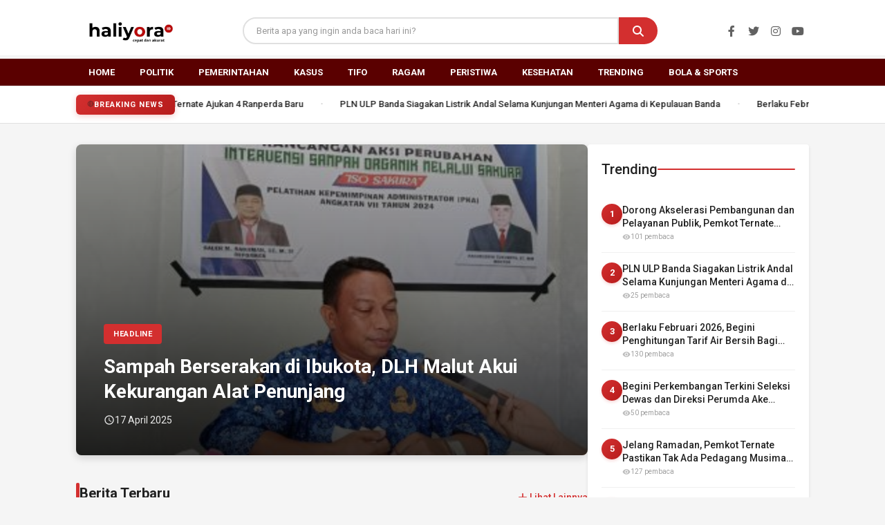

--- FILE ---
content_type: text/html; charset=UTF-8
request_url: https://haliyora.id/tag/ibukota-provinsi-malut/
body_size: 21426
content:
<!doctype html>
<html lang="id" itemscope itemtype="https://schema.org/WebSite">
<head>
	<meta charset="UTF-8">
	<meta name="viewport" content="width=device-width, initial-scale=1">
	<link rel="profile" href="https://gmpg.org/xfn/11">
	
	<!-- Preload Critical Resources -->
	<link rel="preload" href="https://fonts.googleapis.com/icon?family=Material+Icons" as="style" onload="this.onload=null;this.rel='stylesheet'">
	<noscript><link rel="stylesheet" href="https://fonts.googleapis.com/icon?family=Material+Icons"></noscript>
	
	<link rel="preload" href="https://use.fontawesome.com/releases/v5.15.4/css/all.css" as="style" onload="this.onload=null;this.rel='stylesheet'">
	<noscript><link rel="stylesheet" href="https://use.fontawesome.com/releases/v5.15.4/css/all.css"></noscript>
	
	<link rel="preload" href="https://haliyora.id/wp-content/themes/haliyora/style.css?ver=1.0.0" as="style" onload="this.onload=null;this.rel='stylesheet'">
	<noscript><link rel="stylesheet" href="https://haliyora.id/wp-content/themes/haliyora/style.css?ver=1.0.0"></noscript>
	
		
	<meta name='robots' content='index, follow, max-image-preview:large, max-snippet:-1, max-video-preview:-1' />
	<style>img:is([sizes="auto" i], [sizes^="auto," i]) { contain-intrinsic-size: 3000px 1500px }</style>
	
	<!-- This site is optimized with the Yoast SEO plugin v24.8 - https://yoast.com/wordpress/plugins/seo/ -->
	<title>Ibukota Provinsi Malut Archives - Haliyora.id</title>
	<link rel="canonical" href="https://haliyora.id/tag/ibukota-provinsi-malut/" />
	<meta property="og:locale" content="id_ID" />
	<meta property="og:type" content="article" />
	<meta property="og:title" content="Ibukota Provinsi Malut Archives - Haliyora.id" />
	<meta property="og:url" content="https://haliyora.id/tag/ibukota-provinsi-malut/" />
	<meta property="og:site_name" content="Haliyora.id" />
	<meta name="twitter:card" content="summary_large_image" />
	<script type="application/ld+json" class="yoast-schema-graph">{"@context":"https://schema.org","@graph":[{"@type":"CollectionPage","@id":"https://haliyora.id/tag/ibukota-provinsi-malut/","url":"https://haliyora.id/tag/ibukota-provinsi-malut/","name":"Ibukota Provinsi Malut Archives - Haliyora.id","isPartOf":{"@id":"https://haliyora.id/#website"},"primaryImageOfPage":{"@id":"https://haliyora.id/tag/ibukota-provinsi-malut/#primaryimage"},"image":{"@id":"https://haliyora.id/tag/ibukota-provinsi-malut/#primaryimage"},"thumbnailUrl":"https://haliyora.id/wp-content/uploads/2025/04/HYUD.jpg","breadcrumb":{"@id":"https://haliyora.id/tag/ibukota-provinsi-malut/#breadcrumb"},"inLanguage":"id"},{"@type":"ImageObject","inLanguage":"id","@id":"https://haliyora.id/tag/ibukota-provinsi-malut/#primaryimage","url":"https://haliyora.id/wp-content/uploads/2025/04/HYUD.jpg","contentUrl":"https://haliyora.id/wp-content/uploads/2025/04/HYUD.jpg","width":1280,"height":960,"caption":"Kabid Pengolahan Sampah dan Limbah, DLH Maluku Utara, Saleh M. Radjiman"},{"@type":"BreadcrumbList","@id":"https://haliyora.id/tag/ibukota-provinsi-malut/#breadcrumb","itemListElement":[{"@type":"ListItem","position":1,"name":"Beranda","item":"https://haliyora.id/"},{"@type":"ListItem","position":2,"name":"Ibukota Provinsi Malut"}]},{"@type":"WebSite","@id":"https://haliyora.id/#website","url":"https://haliyora.id/","name":"Haliyora.id","description":"Cepat dan Akurat","publisher":{"@id":"https://haliyora.id/#organization"},"potentialAction":[{"@type":"SearchAction","target":{"@type":"EntryPoint","urlTemplate":"https://haliyora.id/?s={search_term_string}"},"query-input":{"@type":"PropertyValueSpecification","valueRequired":true,"valueName":"search_term_string"}}],"inLanguage":"id"},{"@type":"Organization","@id":"https://haliyora.id/#organization","name":"Haliyora.id","url":"https://haliyora.id/","logo":{"@type":"ImageObject","inLanguage":"id","@id":"https://haliyora.id/#/schema/logo/image/","url":"https://haliyora.id/wp-content/uploads/2026/01/cropped-haliyoraid.png","contentUrl":"https://haliyora.id/wp-content/uploads/2026/01/cropped-haliyoraid.png","width":230,"height":77,"caption":"Haliyora.id"},"image":{"@id":"https://haliyora.id/#/schema/logo/image/"},"sameAs":["https://www.facebook.com/haliyoradotid"]}]}</script>
	<!-- / Yoast SEO plugin. -->


<link rel='dns-prefetch' href='//unpkg.com' />
<link rel='dns-prefetch' href='//www.googletagmanager.com' />
<link rel='dns-prefetch' href='//fonts.googleapis.com' />
<link rel='dns-prefetch' href='//cdnjs.cloudflare.com' />
<link rel='dns-prefetch' href='//pagead2.googlesyndication.com' />
<link rel='dns-prefetch' href='//fundingchoicesmessages.google.com' />
<link rel="alternate" type="application/rss+xml" title="Haliyora.id &raquo; Feed" href="https://haliyora.id/feed/" />
<link rel="alternate" type="application/rss+xml" title="Haliyora.id &raquo; Umpan Komentar" href="https://haliyora.id/comments/feed/" />
<script id="wpp-js" src="https://haliyora.id/wp-content/plugins/wordpress-popular-posts/assets/js/wpp.min.js?ver=7.3.0" data-sampling="0" data-sampling-rate="100" data-api-url="https://haliyora.id/wp-json/wordpress-popular-posts" data-post-id="0" data-token="8a3b3b7bc7" data-lang="0" data-debug="0"></script>
<link rel="alternate" type="application/rss+xml" title="Haliyora.id &raquo; Ibukota Provinsi Malut Umpan Tag" href="https://haliyora.id/tag/ibukota-provinsi-malut/feed/" />
<link rel='stylesheet' id='dashicons-css' href='https://haliyora.id/wp-includes/css/dashicons.min.css' media='all' />
<link rel='stylesheet' id='menu-icons-extra-css' href='https://haliyora.id/wp-content/plugins/menu-icons/css/extra.min.css' media='all' />
<link rel='stylesheet' id='wp-block-library-css' href='https://haliyora.id/wp-includes/css/dist/block-library/style.min.css' media='all' />
<style id='classic-theme-styles-inline-css'>
/*! This file is auto-generated */
.wp-block-button__link{color:#fff;background-color:#32373c;border-radius:9999px;box-shadow:none;text-decoration:none;padding:calc(.667em + 2px) calc(1.333em + 2px);font-size:1.125em}.wp-block-file__button{background:#32373c;color:#fff;text-decoration:none}
</style>
<style id='global-styles-inline-css'>
:root{--wp--preset--aspect-ratio--square: 1;--wp--preset--aspect-ratio--4-3: 4/3;--wp--preset--aspect-ratio--3-4: 3/4;--wp--preset--aspect-ratio--3-2: 3/2;--wp--preset--aspect-ratio--2-3: 2/3;--wp--preset--aspect-ratio--16-9: 16/9;--wp--preset--aspect-ratio--9-16: 9/16;--wp--preset--color--black: #000000;--wp--preset--color--cyan-bluish-gray: #abb8c3;--wp--preset--color--white: #ffffff;--wp--preset--color--pale-pink: #f78da7;--wp--preset--color--vivid-red: #cf2e2e;--wp--preset--color--luminous-vivid-orange: #ff6900;--wp--preset--color--luminous-vivid-amber: #fcb900;--wp--preset--color--light-green-cyan: #7bdcb5;--wp--preset--color--vivid-green-cyan: #00d084;--wp--preset--color--pale-cyan-blue: #8ed1fc;--wp--preset--color--vivid-cyan-blue: #0693e3;--wp--preset--color--vivid-purple: #9b51e0;--wp--preset--gradient--vivid-cyan-blue-to-vivid-purple: linear-gradient(135deg,rgba(6,147,227,1) 0%,rgb(155,81,224) 100%);--wp--preset--gradient--light-green-cyan-to-vivid-green-cyan: linear-gradient(135deg,rgb(122,220,180) 0%,rgb(0,208,130) 100%);--wp--preset--gradient--luminous-vivid-amber-to-luminous-vivid-orange: linear-gradient(135deg,rgba(252,185,0,1) 0%,rgba(255,105,0,1) 100%);--wp--preset--gradient--luminous-vivid-orange-to-vivid-red: linear-gradient(135deg,rgba(255,105,0,1) 0%,rgb(207,46,46) 100%);--wp--preset--gradient--very-light-gray-to-cyan-bluish-gray: linear-gradient(135deg,rgb(238,238,238) 0%,rgb(169,184,195) 100%);--wp--preset--gradient--cool-to-warm-spectrum: linear-gradient(135deg,rgb(74,234,220) 0%,rgb(151,120,209) 20%,rgb(207,42,186) 40%,rgb(238,44,130) 60%,rgb(251,105,98) 80%,rgb(254,248,76) 100%);--wp--preset--gradient--blush-light-purple: linear-gradient(135deg,rgb(255,206,236) 0%,rgb(152,150,240) 100%);--wp--preset--gradient--blush-bordeaux: linear-gradient(135deg,rgb(254,205,165) 0%,rgb(254,45,45) 50%,rgb(107,0,62) 100%);--wp--preset--gradient--luminous-dusk: linear-gradient(135deg,rgb(255,203,112) 0%,rgb(199,81,192) 50%,rgb(65,88,208) 100%);--wp--preset--gradient--pale-ocean: linear-gradient(135deg,rgb(255,245,203) 0%,rgb(182,227,212) 50%,rgb(51,167,181) 100%);--wp--preset--gradient--electric-grass: linear-gradient(135deg,rgb(202,248,128) 0%,rgb(113,206,126) 100%);--wp--preset--gradient--midnight: linear-gradient(135deg,rgb(2,3,129) 0%,rgb(40,116,252) 100%);--wp--preset--font-size--small: 13px;--wp--preset--font-size--medium: 20px;--wp--preset--font-size--large: 36px;--wp--preset--font-size--x-large: 42px;--wp--preset--spacing--20: 0.44rem;--wp--preset--spacing--30: 0.67rem;--wp--preset--spacing--40: 1rem;--wp--preset--spacing--50: 1.5rem;--wp--preset--spacing--60: 2.25rem;--wp--preset--spacing--70: 3.38rem;--wp--preset--spacing--80: 5.06rem;--wp--preset--shadow--natural: 6px 6px 9px rgba(0, 0, 0, 0.2);--wp--preset--shadow--deep: 12px 12px 50px rgba(0, 0, 0, 0.4);--wp--preset--shadow--sharp: 6px 6px 0px rgba(0, 0, 0, 0.2);--wp--preset--shadow--outlined: 6px 6px 0px -3px rgba(255, 255, 255, 1), 6px 6px rgba(0, 0, 0, 1);--wp--preset--shadow--crisp: 6px 6px 0px rgba(0, 0, 0, 1);}:where(.is-layout-flex){gap: 0.5em;}:where(.is-layout-grid){gap: 0.5em;}body .is-layout-flex{display: flex;}.is-layout-flex{flex-wrap: wrap;align-items: center;}.is-layout-flex > :is(*, div){margin: 0;}body .is-layout-grid{display: grid;}.is-layout-grid > :is(*, div){margin: 0;}:where(.wp-block-columns.is-layout-flex){gap: 2em;}:where(.wp-block-columns.is-layout-grid){gap: 2em;}:where(.wp-block-post-template.is-layout-flex){gap: 1.25em;}:where(.wp-block-post-template.is-layout-grid){gap: 1.25em;}.has-black-color{color: var(--wp--preset--color--black) !important;}.has-cyan-bluish-gray-color{color: var(--wp--preset--color--cyan-bluish-gray) !important;}.has-white-color{color: var(--wp--preset--color--white) !important;}.has-pale-pink-color{color: var(--wp--preset--color--pale-pink) !important;}.has-vivid-red-color{color: var(--wp--preset--color--vivid-red) !important;}.has-luminous-vivid-orange-color{color: var(--wp--preset--color--luminous-vivid-orange) !important;}.has-luminous-vivid-amber-color{color: var(--wp--preset--color--luminous-vivid-amber) !important;}.has-light-green-cyan-color{color: var(--wp--preset--color--light-green-cyan) !important;}.has-vivid-green-cyan-color{color: var(--wp--preset--color--vivid-green-cyan) !important;}.has-pale-cyan-blue-color{color: var(--wp--preset--color--pale-cyan-blue) !important;}.has-vivid-cyan-blue-color{color: var(--wp--preset--color--vivid-cyan-blue) !important;}.has-vivid-purple-color{color: var(--wp--preset--color--vivid-purple) !important;}.has-black-background-color{background-color: var(--wp--preset--color--black) !important;}.has-cyan-bluish-gray-background-color{background-color: var(--wp--preset--color--cyan-bluish-gray) !important;}.has-white-background-color{background-color: var(--wp--preset--color--white) !important;}.has-pale-pink-background-color{background-color: var(--wp--preset--color--pale-pink) !important;}.has-vivid-red-background-color{background-color: var(--wp--preset--color--vivid-red) !important;}.has-luminous-vivid-orange-background-color{background-color: var(--wp--preset--color--luminous-vivid-orange) !important;}.has-luminous-vivid-amber-background-color{background-color: var(--wp--preset--color--luminous-vivid-amber) !important;}.has-light-green-cyan-background-color{background-color: var(--wp--preset--color--light-green-cyan) !important;}.has-vivid-green-cyan-background-color{background-color: var(--wp--preset--color--vivid-green-cyan) !important;}.has-pale-cyan-blue-background-color{background-color: var(--wp--preset--color--pale-cyan-blue) !important;}.has-vivid-cyan-blue-background-color{background-color: var(--wp--preset--color--vivid-cyan-blue) !important;}.has-vivid-purple-background-color{background-color: var(--wp--preset--color--vivid-purple) !important;}.has-black-border-color{border-color: var(--wp--preset--color--black) !important;}.has-cyan-bluish-gray-border-color{border-color: var(--wp--preset--color--cyan-bluish-gray) !important;}.has-white-border-color{border-color: var(--wp--preset--color--white) !important;}.has-pale-pink-border-color{border-color: var(--wp--preset--color--pale-pink) !important;}.has-vivid-red-border-color{border-color: var(--wp--preset--color--vivid-red) !important;}.has-luminous-vivid-orange-border-color{border-color: var(--wp--preset--color--luminous-vivid-orange) !important;}.has-luminous-vivid-amber-border-color{border-color: var(--wp--preset--color--luminous-vivid-amber) !important;}.has-light-green-cyan-border-color{border-color: var(--wp--preset--color--light-green-cyan) !important;}.has-vivid-green-cyan-border-color{border-color: var(--wp--preset--color--vivid-green-cyan) !important;}.has-pale-cyan-blue-border-color{border-color: var(--wp--preset--color--pale-cyan-blue) !important;}.has-vivid-cyan-blue-border-color{border-color: var(--wp--preset--color--vivid-cyan-blue) !important;}.has-vivid-purple-border-color{border-color: var(--wp--preset--color--vivid-purple) !important;}.has-vivid-cyan-blue-to-vivid-purple-gradient-background{background: var(--wp--preset--gradient--vivid-cyan-blue-to-vivid-purple) !important;}.has-light-green-cyan-to-vivid-green-cyan-gradient-background{background: var(--wp--preset--gradient--light-green-cyan-to-vivid-green-cyan) !important;}.has-luminous-vivid-amber-to-luminous-vivid-orange-gradient-background{background: var(--wp--preset--gradient--luminous-vivid-amber-to-luminous-vivid-orange) !important;}.has-luminous-vivid-orange-to-vivid-red-gradient-background{background: var(--wp--preset--gradient--luminous-vivid-orange-to-vivid-red) !important;}.has-very-light-gray-to-cyan-bluish-gray-gradient-background{background: var(--wp--preset--gradient--very-light-gray-to-cyan-bluish-gray) !important;}.has-cool-to-warm-spectrum-gradient-background{background: var(--wp--preset--gradient--cool-to-warm-spectrum) !important;}.has-blush-light-purple-gradient-background{background: var(--wp--preset--gradient--blush-light-purple) !important;}.has-blush-bordeaux-gradient-background{background: var(--wp--preset--gradient--blush-bordeaux) !important;}.has-luminous-dusk-gradient-background{background: var(--wp--preset--gradient--luminous-dusk) !important;}.has-pale-ocean-gradient-background{background: var(--wp--preset--gradient--pale-ocean) !important;}.has-electric-grass-gradient-background{background: var(--wp--preset--gradient--electric-grass) !important;}.has-midnight-gradient-background{background: var(--wp--preset--gradient--midnight) !important;}.has-small-font-size{font-size: var(--wp--preset--font-size--small) !important;}.has-medium-font-size{font-size: var(--wp--preset--font-size--medium) !important;}.has-large-font-size{font-size: var(--wp--preset--font-size--large) !important;}.has-x-large-font-size{font-size: var(--wp--preset--font-size--x-large) !important;}
:where(.wp-block-post-template.is-layout-flex){gap: 1.25em;}:where(.wp-block-post-template.is-layout-grid){gap: 1.25em;}
:where(.wp-block-columns.is-layout-flex){gap: 2em;}:where(.wp-block-columns.is-layout-grid){gap: 2em;}
:root :where(.wp-block-pullquote){font-size: 1.5em;line-height: 1.6;}
</style>
<link rel='stylesheet' id='lbwps-styles-photoswipe5-main-css' href='https://haliyora.id/wp-content/plugins/lightbox-photoswipe/assets/ps5/styles/main.css' media='all' />
<link rel='stylesheet' id='wordpress-popular-posts-css-css' href='https://haliyora.id/wp-content/plugins/wordpress-popular-posts/assets/css/wpp.css' media='all' />
<link rel='stylesheet' id='material-icons-css' href='https://fonts.googleapis.com/icon?family=Material+Icons' media='all' />
<link rel='stylesheet' id='material-design-css' href='https://fonts.googleapis.com/css2?family=Roboto:wght@300;400;500;700&#038;display=swap' media='all' />
<link rel='stylesheet' id='font-awesome-css' href='https://cdnjs.cloudflare.com/ajax/libs/font-awesome/6.4.0/css/all.min.css' media='all' />
<link rel='stylesheet' id='haliyora-style-css' href='https://haliyora.id/wp-content/themes/haliyora/style.css' media='all' />

<!-- Google tag (gtag.js) snippet added by Site Kit -->

<!-- Google Analytics snippet added by Site Kit -->
<script src="https://www.googletagmanager.com/gtag/js?id=GT-NCN2LN5" id="google_gtagjs-js" async></script>
<script id="google_gtagjs-js-after">
window.dataLayer = window.dataLayer || [];function gtag(){dataLayer.push(arguments);}
gtag("set","linker",{"domains":["haliyora.id"]});
gtag("js", new Date());
gtag("set", "developer_id.dZTNiMT", true);
gtag("config", "GT-NCN2LN5");
</script>

<!-- End Google tag (gtag.js) snippet added by Site Kit -->

<!-- OG: 3.2.3 -->
<meta property="og:image" content="https://haliyora.id/wp-content/uploads/2022/06/cropped-favic.png"><meta property="og:type" content="website"><meta property="og:locale" content="id"><meta property="og:site_name" content="Haliyora.id"><meta property="og:url" content="https://haliyora.id/tag/ibukota-provinsi-malut/"><meta property="og:title" content="Ibukota Provinsi Malut Archives - Haliyora.id">

<meta property="twitter:partner" content="ogwp"><meta property="twitter:title" content="Ibukota Provinsi Malut Archives - Haliyora.id"><meta property="twitter:url" content="https://haliyora.id/tag/ibukota-provinsi-malut/">
<meta itemprop="image" content="https://haliyora.id/wp-content/uploads/2022/06/cropped-favic.png"><meta itemprop="name" content="Ibukota Provinsi Malut Archives - Haliyora.id"><meta itemprop="tagline" content="Cepat dan Akurat">
<!-- /OG -->

<link rel="https://api.w.org/" href="https://haliyora.id/wp-json/" /><link rel="alternate" title="JSON" type="application/json" href="https://haliyora.id/wp-json/wp/v2/tags/33156" /><meta name="generator" content="Site Kit by Google 1.149.1" />            <style id="wpp-loading-animation-styles">@-webkit-keyframes bgslide{from{background-position-x:0}to{background-position-x:-200%}}@keyframes bgslide{from{background-position-x:0}to{background-position-x:-200%}}.wpp-widget-block-placeholder,.wpp-shortcode-placeholder{margin:0 auto;width:60px;height:3px;background:#dd3737;background:linear-gradient(90deg,#dd3737 0%,#571313 10%,#dd3737 100%);background-size:200% auto;border-radius:3px;-webkit-animation:bgslide 1s infinite linear;animation:bgslide 1s infinite linear}</style>
            
<!-- Google AdSense meta tags added by Site Kit -->
<meta name="google-adsense-platform-account" content="ca-host-pub-2644536267352236">
<meta name="google-adsense-platform-domain" content="sitekit.withgoogle.com">
<!-- End Google AdSense meta tags added by Site Kit -->

<!-- Google AdSense snippet added by Site Kit -->
<script async src="https://pagead2.googlesyndication.com/pagead/js/adsbygoogle.js?client=ca-pub-2982592003026995&amp;host=ca-host-pub-2644536267352236" crossorigin="anonymous"></script>

<!-- End Google AdSense snippet added by Site Kit -->

<!-- Google AdSense Ad Blocking Recovery snippet added by Site Kit -->
<script async src="https://fundingchoicesmessages.google.com/i/pub-2982592003026995?ers=1"></script><script>(function() {function signalGooglefcPresent() {if (!window.frames['googlefcPresent']) {if (document.body) {const iframe = document.createElement('iframe'); iframe.style = 'width: 0; height: 0; border: none; z-index: -1000; left: -1000px; top: -1000px;'; iframe.style.display = 'none'; iframe.name = 'googlefcPresent'; document.body.appendChild(iframe);} else {setTimeout(signalGooglefcPresent, 0);}}}signalGooglefcPresent();})();</script>
<!-- End Google AdSense Ad Blocking Recovery snippet added by Site Kit -->

<!-- Google AdSense Ad Blocking Recovery Error Protection snippet added by Site Kit -->
<script>(function(){'use strict';function aa(a){var b=0;return function(){return b<a.length?{done:!1,value:a[b++]}:{done:!0}}}var ba=typeof Object.defineProperties=="function"?Object.defineProperty:function(a,b,c){if(a==Array.prototype||a==Object.prototype)return a;a[b]=c.value;return a};
function ca(a){a=["object"==typeof globalThis&&globalThis,a,"object"==typeof window&&window,"object"==typeof self&&self,"object"==typeof global&&global];for(var b=0;b<a.length;++b){var c=a[b];if(c&&c.Math==Math)return c}throw Error("Cannot find global object");}var da=ca(this);function l(a,b){if(b)a:{var c=da;a=a.split(".");for(var d=0;d<a.length-1;d++){var e=a[d];if(!(e in c))break a;c=c[e]}a=a[a.length-1];d=c[a];b=b(d);b!=d&&b!=null&&ba(c,a,{configurable:!0,writable:!0,value:b})}}
function ea(a){return a.raw=a}function n(a){var b=typeof Symbol!="undefined"&&Symbol.iterator&&a[Symbol.iterator];if(b)return b.call(a);if(typeof a.length=="number")return{next:aa(a)};throw Error(String(a)+" is not an iterable or ArrayLike");}function fa(a){for(var b,c=[];!(b=a.next()).done;)c.push(b.value);return c}var ha=typeof Object.create=="function"?Object.create:function(a){function b(){}b.prototype=a;return new b},p;
if(typeof Object.setPrototypeOf=="function")p=Object.setPrototypeOf;else{var q;a:{var ja={a:!0},ka={};try{ka.__proto__=ja;q=ka.a;break a}catch(a){}q=!1}p=q?function(a,b){a.__proto__=b;if(a.__proto__!==b)throw new TypeError(a+" is not extensible");return a}:null}var la=p;
function t(a,b){a.prototype=ha(b.prototype);a.prototype.constructor=a;if(la)la(a,b);else for(var c in b)if(c!="prototype")if(Object.defineProperties){var d=Object.getOwnPropertyDescriptor(b,c);d&&Object.defineProperty(a,c,d)}else a[c]=b[c];a.A=b.prototype}function ma(){for(var a=Number(this),b=[],c=a;c<arguments.length;c++)b[c-a]=arguments[c];return b}l("Object.is",function(a){return a?a:function(b,c){return b===c?b!==0||1/b===1/c:b!==b&&c!==c}});
l("Array.prototype.includes",function(a){return a?a:function(b,c){var d=this;d instanceof String&&(d=String(d));var e=d.length;c=c||0;for(c<0&&(c=Math.max(c+e,0));c<e;c++){var f=d[c];if(f===b||Object.is(f,b))return!0}return!1}});
l("String.prototype.includes",function(a){return a?a:function(b,c){if(this==null)throw new TypeError("The 'this' value for String.prototype.includes must not be null or undefined");if(b instanceof RegExp)throw new TypeError("First argument to String.prototype.includes must not be a regular expression");return this.indexOf(b,c||0)!==-1}});l("Number.MAX_SAFE_INTEGER",function(){return 9007199254740991});
l("Number.isFinite",function(a){return a?a:function(b){return typeof b!=="number"?!1:!isNaN(b)&&b!==Infinity&&b!==-Infinity}});l("Number.isInteger",function(a){return a?a:function(b){return Number.isFinite(b)?b===Math.floor(b):!1}});l("Number.isSafeInteger",function(a){return a?a:function(b){return Number.isInteger(b)&&Math.abs(b)<=Number.MAX_SAFE_INTEGER}});
l("Math.trunc",function(a){return a?a:function(b){b=Number(b);if(isNaN(b)||b===Infinity||b===-Infinity||b===0)return b;var c=Math.floor(Math.abs(b));return b<0?-c:c}});/*

 Copyright The Closure Library Authors.
 SPDX-License-Identifier: Apache-2.0
*/
var u=this||self;function v(a,b){a:{var c=["CLOSURE_FLAGS"];for(var d=u,e=0;e<c.length;e++)if(d=d[c[e]],d==null){c=null;break a}c=d}a=c&&c[a];return a!=null?a:b}function w(a){return a};function na(a){u.setTimeout(function(){throw a;},0)};var oa=v(610401301,!1),pa=v(188588736,!0),qa=v(645172343,v(1,!0));var x,ra=u.navigator;x=ra?ra.userAgentData||null:null;function z(a){return oa?x?x.brands.some(function(b){return(b=b.brand)&&b.indexOf(a)!=-1}):!1:!1}function A(a){var b;a:{if(b=u.navigator)if(b=b.userAgent)break a;b=""}return b.indexOf(a)!=-1};function B(){return oa?!!x&&x.brands.length>0:!1}function C(){return B()?z("Chromium"):(A("Chrome")||A("CriOS"))&&!(B()?0:A("Edge"))||A("Silk")};var sa=B()?!1:A("Trident")||A("MSIE");!A("Android")||C();C();A("Safari")&&(C()||(B()?0:A("Coast"))||(B()?0:A("Opera"))||(B()?0:A("Edge"))||(B()?z("Microsoft Edge"):A("Edg/"))||B()&&z("Opera"));var ta={},D=null;var ua=typeof Uint8Array!=="undefined",va=!sa&&typeof btoa==="function";var wa;function E(){return typeof BigInt==="function"};var F=typeof Symbol==="function"&&typeof Symbol()==="symbol";function xa(a){return typeof Symbol==="function"&&typeof Symbol()==="symbol"?Symbol():a}var G=xa(),ya=xa("2ex");var za=F?function(a,b){a[G]|=b}:function(a,b){a.g!==void 0?a.g|=b:Object.defineProperties(a,{g:{value:b,configurable:!0,writable:!0,enumerable:!1}})},H=F?function(a){return a[G]|0}:function(a){return a.g|0},I=F?function(a){return a[G]}:function(a){return a.g},J=F?function(a,b){a[G]=b}:function(a,b){a.g!==void 0?a.g=b:Object.defineProperties(a,{g:{value:b,configurable:!0,writable:!0,enumerable:!1}})};function Aa(a,b){J(b,(a|0)&-14591)}function Ba(a,b){J(b,(a|34)&-14557)};var K={},Ca={};function Da(a){return!(!a||typeof a!=="object"||a.g!==Ca)}function Ea(a){return a!==null&&typeof a==="object"&&!Array.isArray(a)&&a.constructor===Object}function L(a,b,c){if(!Array.isArray(a)||a.length)return!1;var d=H(a);if(d&1)return!0;if(!(b&&(Array.isArray(b)?b.includes(c):b.has(c))))return!1;J(a,d|1);return!0};var M=0,N=0;function Fa(a){var b=a>>>0;M=b;N=(a-b)/4294967296>>>0}function Ga(a){if(a<0){Fa(-a);var b=n(Ha(M,N));a=b.next().value;b=b.next().value;M=a>>>0;N=b>>>0}else Fa(a)}function Ia(a,b){b>>>=0;a>>>=0;if(b<=2097151)var c=""+(4294967296*b+a);else E()?c=""+(BigInt(b)<<BigInt(32)|BigInt(a)):(c=(a>>>24|b<<8)&16777215,b=b>>16&65535,a=(a&16777215)+c*6777216+b*6710656,c+=b*8147497,b*=2,a>=1E7&&(c+=a/1E7>>>0,a%=1E7),c>=1E7&&(b+=c/1E7>>>0,c%=1E7),c=b+Ja(c)+Ja(a));return c}
function Ja(a){a=String(a);return"0000000".slice(a.length)+a}function Ha(a,b){b=~b;a?a=~a+1:b+=1;return[a,b]};var Ka=/^-?([1-9][0-9]*|0)(\.[0-9]+)?$/;var O;function La(a,b){O=b;a=new a(b);O=void 0;return a}
function P(a,b,c){a==null&&(a=O);O=void 0;if(a==null){var d=96;c?(a=[c],d|=512):a=[];b&&(d=d&-16760833|(b&1023)<<14)}else{if(!Array.isArray(a))throw Error("narr");d=H(a);if(d&2048)throw Error("farr");if(d&64)return a;d|=64;if(c&&(d|=512,c!==a[0]))throw Error("mid");a:{c=a;var e=c.length;if(e){var f=e-1;if(Ea(c[f])){d|=256;b=f-(+!!(d&512)-1);if(b>=1024)throw Error("pvtlmt");d=d&-16760833|(b&1023)<<14;break a}}if(b){b=Math.max(b,e-(+!!(d&512)-1));if(b>1024)throw Error("spvt");d=d&-16760833|(b&1023)<<
14}}}J(a,d);return a};function Ma(a){switch(typeof a){case "number":return isFinite(a)?a:String(a);case "boolean":return a?1:0;case "object":if(a)if(Array.isArray(a)){if(L(a,void 0,0))return}else if(ua&&a!=null&&a instanceof Uint8Array){if(va){for(var b="",c=0,d=a.length-10240;c<d;)b+=String.fromCharCode.apply(null,a.subarray(c,c+=10240));b+=String.fromCharCode.apply(null,c?a.subarray(c):a);a=btoa(b)}else{b===void 0&&(b=0);if(!D){D={};c="ABCDEFGHIJKLMNOPQRSTUVWXYZabcdefghijklmnopqrstuvwxyz0123456789".split("");d=["+/=",
"+/","-_=","-_.","-_"];for(var e=0;e<5;e++){var f=c.concat(d[e].split(""));ta[e]=f;for(var g=0;g<f.length;g++){var h=f[g];D[h]===void 0&&(D[h]=g)}}}b=ta[b];c=Array(Math.floor(a.length/3));d=b[64]||"";for(e=f=0;f<a.length-2;f+=3){var k=a[f],m=a[f+1];h=a[f+2];g=b[k>>2];k=b[(k&3)<<4|m>>4];m=b[(m&15)<<2|h>>6];h=b[h&63];c[e++]=g+k+m+h}g=0;h=d;switch(a.length-f){case 2:g=a[f+1],h=b[(g&15)<<2]||d;case 1:a=a[f],c[e]=b[a>>2]+b[(a&3)<<4|g>>4]+h+d}a=c.join("")}return a}}return a};function Na(a,b,c){a=Array.prototype.slice.call(a);var d=a.length,e=b&256?a[d-1]:void 0;d+=e?-1:0;for(b=b&512?1:0;b<d;b++)a[b]=c(a[b]);if(e){b=a[b]={};for(var f in e)Object.prototype.hasOwnProperty.call(e,f)&&(b[f]=c(e[f]))}return a}function Oa(a,b,c,d,e){if(a!=null){if(Array.isArray(a))a=L(a,void 0,0)?void 0:e&&H(a)&2?a:Pa(a,b,c,d!==void 0,e);else if(Ea(a)){var f={},g;for(g in a)Object.prototype.hasOwnProperty.call(a,g)&&(f[g]=Oa(a[g],b,c,d,e));a=f}else a=b(a,d);return a}}
function Pa(a,b,c,d,e){var f=d||c?H(a):0;d=d?!!(f&32):void 0;a=Array.prototype.slice.call(a);for(var g=0;g<a.length;g++)a[g]=Oa(a[g],b,c,d,e);c&&c(f,a);return a}function Qa(a){return a.s===K?a.toJSON():Ma(a)};function Ra(a,b,c){c=c===void 0?Ba:c;if(a!=null){if(ua&&a instanceof Uint8Array)return b?a:new Uint8Array(a);if(Array.isArray(a)){var d=H(a);if(d&2)return a;b&&(b=d===0||!!(d&32)&&!(d&64||!(d&16)));return b?(J(a,(d|34)&-12293),a):Pa(a,Ra,d&4?Ba:c,!0,!0)}a.s===K&&(c=a.h,d=I(c),a=d&2?a:La(a.constructor,Sa(c,d,!0)));return a}}function Sa(a,b,c){var d=c||b&2?Ba:Aa,e=!!(b&32);a=Na(a,b,function(f){return Ra(f,e,d)});za(a,32|(c?2:0));return a};function Ta(a,b){a=a.h;return Ua(a,I(a),b)}function Va(a,b,c,d){b=d+(+!!(b&512)-1);if(!(b<0||b>=a.length||b>=c))return a[b]}
function Ua(a,b,c,d){if(c===-1)return null;var e=b>>14&1023||536870912;if(c>=e){if(b&256)return a[a.length-1][c]}else{var f=a.length;if(d&&b&256&&(d=a[f-1][c],d!=null)){if(Va(a,b,e,c)&&ya!=null){var g;a=(g=wa)!=null?g:wa={};g=a[ya]||0;g>=4||(a[ya]=g+1,g=Error(),g.__closure__error__context__984382||(g.__closure__error__context__984382={}),g.__closure__error__context__984382.severity="incident",na(g))}return d}return Va(a,b,e,c)}}
function Wa(a,b,c,d,e){var f=b>>14&1023||536870912;if(c>=f||e&&!qa){var g=b;if(b&256)e=a[a.length-1];else{if(d==null)return;e=a[f+(+!!(b&512)-1)]={};g|=256}e[c]=d;c<f&&(a[c+(+!!(b&512)-1)]=void 0);g!==b&&J(a,g)}else a[c+(+!!(b&512)-1)]=d,b&256&&(a=a[a.length-1],c in a&&delete a[c])}
function Xa(a,b){var c=Ya;var d=d===void 0?!1:d;var e=a.h;var f=I(e),g=Ua(e,f,b,d);if(g!=null&&typeof g==="object"&&g.s===K)c=g;else if(Array.isArray(g)){var h=H(g),k=h;k===0&&(k|=f&32);k|=f&2;k!==h&&J(g,k);c=new c(g)}else c=void 0;c!==g&&c!=null&&Wa(e,f,b,c,d);e=c;if(e==null)return e;a=a.h;f=I(a);f&2||(g=e,c=g.h,h=I(c),g=h&2?La(g.constructor,Sa(c,h,!1)):g,g!==e&&(e=g,Wa(a,f,b,e,d)));return e}function Za(a,b){a=Ta(a,b);return a==null||typeof a==="string"?a:void 0}
function $a(a,b){var c=c===void 0?0:c;a=Ta(a,b);if(a!=null)if(b=typeof a,b==="number"?Number.isFinite(a):b!=="string"?0:Ka.test(a))if(typeof a==="number"){if(a=Math.trunc(a),!Number.isSafeInteger(a)){Ga(a);b=M;var d=N;if(a=d&2147483648)b=~b+1>>>0,d=~d>>>0,b==0&&(d=d+1>>>0);b=d*4294967296+(b>>>0);a=a?-b:b}}else if(b=Math.trunc(Number(a)),Number.isSafeInteger(b))a=String(b);else{if(b=a.indexOf("."),b!==-1&&(a=a.substring(0,b)),!(a[0]==="-"?a.length<20||a.length===20&&Number(a.substring(0,7))>-922337:
a.length<19||a.length===19&&Number(a.substring(0,6))<922337)){if(a.length<16)Ga(Number(a));else if(E())a=BigInt(a),M=Number(a&BigInt(4294967295))>>>0,N=Number(a>>BigInt(32)&BigInt(4294967295));else{b=+(a[0]==="-");N=M=0;d=a.length;for(var e=b,f=(d-b)%6+b;f<=d;e=f,f+=6)e=Number(a.slice(e,f)),N*=1E6,M=M*1E6+e,M>=4294967296&&(N+=Math.trunc(M/4294967296),N>>>=0,M>>>=0);b&&(b=n(Ha(M,N)),a=b.next().value,b=b.next().value,M=a,N=b)}a=M;b=N;b&2147483648?E()?a=""+(BigInt(b|0)<<BigInt(32)|BigInt(a>>>0)):(b=
n(Ha(a,b)),a=b.next().value,b=b.next().value,a="-"+Ia(a,b)):a=Ia(a,b)}}else a=void 0;return a!=null?a:c}function R(a,b){var c=c===void 0?"":c;a=Za(a,b);return a!=null?a:c};var S;function T(a,b,c){this.h=P(a,b,c)}T.prototype.toJSON=function(){return ab(this)};T.prototype.s=K;T.prototype.toString=function(){try{return S=!0,ab(this).toString()}finally{S=!1}};
function ab(a){var b=S?a.h:Pa(a.h,Qa,void 0,void 0,!1);var c=!S;var d=pa?void 0:a.constructor.v;var e=I(c?a.h:b);if(a=b.length){var f=b[a-1],g=Ea(f);g?a--:f=void 0;e=+!!(e&512)-1;var h=b;if(g){b:{var k=f;var m={};g=!1;if(k)for(var r in k)if(Object.prototype.hasOwnProperty.call(k,r))if(isNaN(+r))m[r]=k[r];else{var y=k[r];Array.isArray(y)&&(L(y,d,+r)||Da(y)&&y.size===0)&&(y=null);y==null&&(g=!0);y!=null&&(m[r]=y)}if(g){for(var Q in m)break b;m=null}else m=k}k=m==null?f!=null:m!==f}for(var ia;a>0;a--){Q=
a-1;r=h[Q];Q-=e;if(!(r==null||L(r,d,Q)||Da(r)&&r.size===0))break;ia=!0}if(h!==b||k||ia){if(!c)h=Array.prototype.slice.call(h,0,a);else if(ia||k||m)h.length=a;m&&h.push(m)}b=h}return b};function bb(a){return function(b){if(b==null||b=="")b=new a;else{b=JSON.parse(b);if(!Array.isArray(b))throw Error("dnarr");za(b,32);b=La(a,b)}return b}};function cb(a){this.h=P(a)}t(cb,T);var db=bb(cb);var U;function V(a){this.g=a}V.prototype.toString=function(){return this.g+""};var eb={};function fb(a){if(U===void 0){var b=null;var c=u.trustedTypes;if(c&&c.createPolicy){try{b=c.createPolicy("goog#html",{createHTML:w,createScript:w,createScriptURL:w})}catch(d){u.console&&u.console.error(d.message)}U=b}else U=b}a=(b=U)?b.createScriptURL(a):a;return new V(a,eb)};/*

 SPDX-License-Identifier: Apache-2.0
*/
function gb(a){var b=ma.apply(1,arguments);if(b.length===0)return fb(a[0]);for(var c=a[0],d=0;d<b.length;d++)c+=encodeURIComponent(b[d])+a[d+1];return fb(c)};function hb(a,b){a.src=b instanceof V&&b.constructor===V?b.g:"type_error:TrustedResourceUrl";var c,d;(c=(b=(d=(c=(a.ownerDocument&&a.ownerDocument.defaultView||window).document).querySelector)==null?void 0:d.call(c,"script[nonce]"))?b.nonce||b.getAttribute("nonce")||"":"")&&a.setAttribute("nonce",c)};function ib(){return Math.floor(Math.random()*2147483648).toString(36)+Math.abs(Math.floor(Math.random()*2147483648)^Date.now()).toString(36)};function jb(a,b){b=String(b);a.contentType==="application/xhtml+xml"&&(b=b.toLowerCase());return a.createElement(b)}function kb(a){this.g=a||u.document||document};function lb(a){a=a===void 0?document:a;return a.createElement("script")};function mb(a,b,c,d,e,f){try{var g=a.g,h=lb(g);h.async=!0;hb(h,b);g.head.appendChild(h);h.addEventListener("load",function(){e();d&&g.head.removeChild(h)});h.addEventListener("error",function(){c>0?mb(a,b,c-1,d,e,f):(d&&g.head.removeChild(h),f())})}catch(k){f()}};var nb=u.atob("aHR0cHM6Ly93d3cuZ3N0YXRpYy5jb20vaW1hZ2VzL2ljb25zL21hdGVyaWFsL3N5c3RlbS8xeC93YXJuaW5nX2FtYmVyXzI0ZHAucG5n"),ob=u.atob("WW91IGFyZSBzZWVpbmcgdGhpcyBtZXNzYWdlIGJlY2F1c2UgYWQgb3Igc2NyaXB0IGJsb2NraW5nIHNvZnR3YXJlIGlzIGludGVyZmVyaW5nIHdpdGggdGhpcyBwYWdlLg=="),pb=u.atob("RGlzYWJsZSBhbnkgYWQgb3Igc2NyaXB0IGJsb2NraW5nIHNvZnR3YXJlLCB0aGVuIHJlbG9hZCB0aGlzIHBhZ2Uu");function qb(a,b,c){this.i=a;this.u=b;this.o=c;this.g=null;this.j=[];this.m=!1;this.l=new kb(this.i)}
function rb(a){if(a.i.body&&!a.m){var b=function(){sb(a);u.setTimeout(function(){tb(a,3)},50)};mb(a.l,a.u,2,!0,function(){u[a.o]||b()},b);a.m=!0}}
function sb(a){for(var b=W(1,5),c=0;c<b;c++){var d=X(a);a.i.body.appendChild(d);a.j.push(d)}b=X(a);b.style.bottom="0";b.style.left="0";b.style.position="fixed";b.style.width=W(100,110).toString()+"%";b.style.zIndex=W(2147483544,2147483644).toString();b.style.backgroundColor=ub(249,259,242,252,219,229);b.style.boxShadow="0 0 12px #888";b.style.color=ub(0,10,0,10,0,10);b.style.display="flex";b.style.justifyContent="center";b.style.fontFamily="Roboto, Arial";c=X(a);c.style.width=W(80,85).toString()+
"%";c.style.maxWidth=W(750,775).toString()+"px";c.style.margin="24px";c.style.display="flex";c.style.alignItems="flex-start";c.style.justifyContent="center";d=jb(a.l.g,"IMG");d.className=ib();d.src=nb;d.alt="Warning icon";d.style.height="24px";d.style.width="24px";d.style.paddingRight="16px";var e=X(a),f=X(a);f.style.fontWeight="bold";f.textContent=ob;var g=X(a);g.textContent=pb;Y(a,e,f);Y(a,e,g);Y(a,c,d);Y(a,c,e);Y(a,b,c);a.g=b;a.i.body.appendChild(a.g);b=W(1,5);for(c=0;c<b;c++)d=X(a),a.i.body.appendChild(d),
a.j.push(d)}function Y(a,b,c){for(var d=W(1,5),e=0;e<d;e++){var f=X(a);b.appendChild(f)}b.appendChild(c);c=W(1,5);for(d=0;d<c;d++)e=X(a),b.appendChild(e)}function W(a,b){return Math.floor(a+Math.random()*(b-a))}function ub(a,b,c,d,e,f){return"rgb("+W(Math.max(a,0),Math.min(b,255)).toString()+","+W(Math.max(c,0),Math.min(d,255)).toString()+","+W(Math.max(e,0),Math.min(f,255)).toString()+")"}function X(a){a=jb(a.l.g,"DIV");a.className=ib();return a}
function tb(a,b){b<=0||a.g!=null&&a.g.offsetHeight!==0&&a.g.offsetWidth!==0||(vb(a),sb(a),u.setTimeout(function(){tb(a,b-1)},50))}function vb(a){for(var b=n(a.j),c=b.next();!c.done;c=b.next())(c=c.value)&&c.parentNode&&c.parentNode.removeChild(c);a.j=[];(b=a.g)&&b.parentNode&&b.parentNode.removeChild(b);a.g=null};function wb(a,b,c,d,e){function f(k){document.body?g(document.body):k>0?u.setTimeout(function(){f(k-1)},e):b()}function g(k){k.appendChild(h);u.setTimeout(function(){h?(h.offsetHeight!==0&&h.offsetWidth!==0?b():a(),h.parentNode&&h.parentNode.removeChild(h)):a()},d)}var h=xb(c);f(3)}function xb(a){var b=document.createElement("div");b.className=a;b.style.width="1px";b.style.height="1px";b.style.position="absolute";b.style.left="-10000px";b.style.top="-10000px";b.style.zIndex="-10000";return b};function Ya(a){this.h=P(a)}t(Ya,T);function yb(a){this.h=P(a)}t(yb,T);var zb=bb(yb);function Ab(a){if(!a)return null;a=Za(a,4);var b;a===null||a===void 0?b=null:b=fb(a);return b};var Bb=ea([""]),Cb=ea([""]);function Db(a,b){this.m=a;this.o=new kb(a.document);this.g=b;this.j=R(this.g,1);this.u=Ab(Xa(this.g,2))||gb(Bb);this.i=!1;b=Ab(Xa(this.g,13))||gb(Cb);this.l=new qb(a.document,b,R(this.g,12))}Db.prototype.start=function(){Eb(this)};
function Eb(a){Fb(a);mb(a.o,a.u,3,!1,function(){a:{var b=a.j;var c=u.btoa(b);if(c=u[c]){try{var d=db(u.atob(c))}catch(e){b=!1;break a}b=b===Za(d,1)}else b=!1}b?Z(a,R(a.g,14)):(Z(a,R(a.g,8)),rb(a.l))},function(){wb(function(){Z(a,R(a.g,7));rb(a.l)},function(){return Z(a,R(a.g,6))},R(a.g,9),$a(a.g,10),$a(a.g,11))})}function Z(a,b){a.i||(a.i=!0,a=new a.m.XMLHttpRequest,a.open("GET",b,!0),a.send())}function Fb(a){var b=u.btoa(a.j);a.m[b]&&Z(a,R(a.g,5))};(function(a,b){u[a]=function(){var c=ma.apply(0,arguments);u[a]=function(){};b.call.apply(b,[null].concat(c instanceof Array?c:fa(n(c))))}})("__h82AlnkH6D91__",function(a){typeof window.atob==="function"&&(new Db(window,zb(window.atob(a)))).start()});}).call(this);

window.__h82AlnkH6D91__("[base64]/[base64]/[base64]/[base64]");</script>
<!-- End Google AdSense Ad Blocking Recovery Error Protection snippet added by Site Kit -->
<link rel="icon" href="https://haliyora.id/wp-content/uploads/2022/06/cropped-favic-32x32.png" sizes="32x32" />
<link rel="icon" href="https://haliyora.id/wp-content/uploads/2022/06/cropped-favic-192x192.png" sizes="192x192" />
<link rel="apple-touch-icon" href="https://haliyora.id/wp-content/uploads/2022/06/cropped-favic-180x180.png" />
<meta name="msapplication-TileImage" content="https://haliyora.id/wp-content/uploads/2022/06/cropped-favic-270x270.png" />
</head>

<body class="archive tag tag-ibukota-provinsi-malut tag-33156 wp-custom-logo wp-theme-haliyora hfeed no-sidebar">
<div id="page" class="site">
	<a class="skip-link screen-reader-text" href="#primary">Skip to content</a>

	<!-- Main Header -->
	<header id="masthead" class="site-header">
		<div class="container-1100">
			<div class="header-main-row">
				<div class="header-logo">
					<a href="https://haliyora.id/" class="custom-logo-link" rel="home"><img width="230" height="77" src="https://haliyora.id/wp-content/uploads/2026/01/cropped-haliyoraid.png" class="custom-logo" alt="Haliyora.id" decoding="async" /></a>				</div>
				
				<div class="header-search-wrapper">
					<form role="search" method="get" class="header-search-form" action="https://haliyora.id/">
						<input type="search" 
						       class="header-search-input" 
						       placeholder="Berita apa yang ingin anda baca hari ini?" 
						       value="" 
						       name="s" 
						       required>
						<button type="submit" class="header-search-button" aria-label="Search">
							<i class="fas fa-search"></i>
						</button>
					</form>
				</div>
				
				<div class="header-social">
											<div class="social-icons-header">
															<a href="https://" target="_blank" rel="noopener" class="social-icon-header" aria-label="Facebook">
									<i class="fab fa-facebook-f"></i>
								</a>
																			
															<a href="https://" target="_blank" rel="noopener" class="social-icon-header" aria-label="Twitter">
									<i class="fab fa-twitter"></i>
								</a>
																			
															<a href="https://" target="_blank" rel="noopener" class="social-icon-header" aria-label="Instagram">
									<i class="fab fa-instagram"></i>
								</a>
																			
															<a href="https://" target="_blank" rel="noopener" class="social-icon-header" aria-label="YouTube">
									<i class="fab fa-youtube"></i>
								</a>
													</div>
										</div>
				
				<!-- Mobile Menu Toggle -->
				<button class="mobile-menu-toggle" aria-label="Menu" aria-expanded="false">
					<span class="material-icons">menu</span>
				</button>
			</div>
			
			<!-- Mobile Menu Slide -->
			<div class="mobile-menu-slide">
				<div class="mobile-menu-overlay"></div>
				<div class="mobile-menu-content">
					<!-- Search Form Mobile -->
					<div class="mobile-search-form-wrapper">
						<form role="search" method="get" class="mobile-search-form" action="https://haliyora.id/">
							<input type="search" 
							       class="mobile-search-input" 
							       placeholder="Cari berita..." 
							       value="" 
							       name="s" 
							       required>
							<button type="submit" class="mobile-search-submit" aria-label="Search">
								<span class="material-icons">search</span>
							</button>
						</form>
					</div>
					
					<!-- Mobile Menu -->
					<nav class="mobile-category-menu">
						<ul id="mobile-menu" class="mobile-menu-list"><li id="menu-item-38432" class="menu-item menu-item-type-custom menu-item-object-custom menu-item-38432"><a class="mobile-category-menu-item menu-icon-menu-item-0" href="/"><span class="material-icons menu-icon" style="color: #d32f2f;">home</span><span>Beranda</span></a></li><li id="menu-item-38425" class="menu-item menu-item-type-taxonomy menu-item-object-category menu-item-38425"><a class="mobile-category-menu-item menu-icon-menu-item-1" href="https://haliyora.id/category/headline/"><span class="material-icons menu-icon" style="color: #1976d2;">article</span><span>Headline</span></a></li><li id="menu-item-72592" class="menu-item menu-item-type-post_type menu-item-object-page menu-item-72592"><a class="mobile-category-menu-item menu-icon-menu-item-2" href="https://haliyora.id/trending/"><span class="material-icons menu-icon" style="color: #388e3c;">folder</span><span>Trending</span></a></li><li id="menu-item-96842" class="menu-item menu-item-type-taxonomy menu-item-object-category menu-item-96842"><a class="mobile-category-menu-item menu-icon-sports" href="https://haliyora.id/category/bola-sports/"><span class="material-icons menu-icon" style="color: #388e3c;">sports_soccer</span><span>Bola &amp; Sports</span></a></li><li id="menu-item-38427" class="menu-item menu-item-type-taxonomy menu-item-object-category menu-item-38427"><a class="mobile-category-menu-item menu-icon-menu-item-4" href="https://haliyora.id/category/pemerintahan/"><span class="material-icons menu-icon" style="color: #7b1fa2;">label</span><span>Pemerintahan</span></a></li><li id="menu-item-72581" class="menu-item menu-item-type-taxonomy menu-item-object-category menu-item-72581"><a class="mobile-category-menu-item menu-icon-menu-item-5" href="https://haliyora.id/category/pilkada/"><span class="material-icons menu-icon" style="color: #0288d1;">bookmark</span><span>Pilkada</span></a></li><li id="menu-item-38831" class="menu-item menu-item-type-taxonomy menu-item-object-category menu-item-38831"><a class="mobile-category-menu-item menu-icon-menu-item-6" href="https://haliyora.id/category/politik/"><span class="material-icons menu-icon" style="color: #c2185b;">star</span><span>Politik</span></a></li><li id="menu-item-72584" class="menu-item menu-item-type-taxonomy menu-item-object-category menu-item-72584"><a class="mobile-category-menu-item menu-icon-menu-item-7" href="https://haliyora.id/category/pendidikan/"><span class="material-icons menu-icon" style="color: #e91e63;">favorite</span><span>Pendidikan</span></a></li><li id="menu-item-38426" class="menu-item menu-item-type-taxonomy menu-item-object-category menu-item-38426"><a class="mobile-category-menu-item menu-icon-menu-item-8" href="https://haliyora.id/category/kasus/"><span class="material-icons menu-icon" style="color: #0097a7;">thumb_up</span><span>Kasus</span></a></li><li id="menu-item-38424" class="menu-item menu-item-type-taxonomy menu-item-object-category menu-item-38424"><a class="mobile-category-menu-item menu-icon-menu-item-9" href="https://haliyora.id/category/ekobis/"><span class="material-icons menu-icon" style="color: #5d4037;">trending_up</span><span>Ekobis</span></a></li><li id="menu-item-38429" class="menu-item menu-item-type-taxonomy menu-item-object-category menu-item-38429"><a class="mobile-category-menu-item menu-icon-menu-item-10" href="https://haliyora.id/category/ragam/"><span class="material-icons menu-icon" style="color: #d84315;">newspaper</span><span>Ragam</span></a></li><li id="menu-item-38431" class="menu-item menu-item-type-taxonomy menu-item-object-category menu-item-38431"><a class="mobile-category-menu-item menu-icon-menu-item-11" href="https://haliyora.id/category/tifo/"><span class="material-icons menu-icon" style="color: #00695c;">public</span><span>Tifo</span></a></li></ul>					</nav>
				</div>
			</div>
			
			<!-- Iklan Header -->
						
		</div>
	</header>
	
	<!-- Mobile Category Tabs -->
	<div class="mobile-category-tabs">
		<div class="mobile-category-scroll">
							<a href="https://haliyora.id/" class="mobile-category-tab ">
					Untukmu
				</a>
									<a href="https://haliyora.id/category/advertorial/" class="mobile-category-tab ">
						Advertorial					</a>
										<a href="https://haliyora.id/category/bisnis/" class="mobile-category-tab ">
						Bisnis					</a>
										<a href="https://haliyora.id/category/bola-sports/" class="mobile-category-tab ">
						Bola &amp; Sports					</a>
										<a href="https://haliyora.id/category/buzz/" class="mobile-category-tab ">
						Buzz					</a>
										<a href="https://haliyora.id/category/collection/" class="mobile-category-tab ">
						Collection					</a>
										<a href="https://haliyora.id/category/corong/" class="mobile-category-tab ">
						Corong					</a>
										<a href="https://haliyora.id/category/editors-pick/" class="mobile-category-tab ">
						Editor&#039;s Pick					</a>
										<a href="https://haliyora.id/category/ekobis/" class="mobile-category-tab ">
						Ekobis					</a>
										<a href="https://haliyora.id/category/ekonomi/" class="mobile-category-tab ">
						Ekonomi					</a>
										<a href="https://haliyora.id/category/entertainment/" class="mobile-category-tab ">
						Entertainment					</a>
										<a href="https://haliyora.id/category/feature/" class="mobile-category-tab ">
						Feature					</a>
										<a href="https://haliyora.id/category/food-travel/" class="mobile-category-tab ">
						Food &amp; Travel					</a>
										<a href="https://haliyora.id/category/headline/" class="mobile-category-tab ">
						Headline					</a>
										<a href="https://haliyora.id/category/health/" class="mobile-category-tab ">
						Health					</a>
										<a href="https://haliyora.id/category/hukrim/" class="mobile-category-tab ">
						Hukrim					</a>
										<a href="https://haliyora.id/category/hukum/" class="mobile-category-tab ">
						Hukum					</a>
										<a href="https://haliyora.id/category/indept/" class="mobile-category-tab ">
						Indept					</a>
										<a href="https://haliyora.id/category/info-cuaca/" class="mobile-category-tab ">
						Info Cuaca					</a>
										<a href="https://haliyora.id/category/info-haji/" class="mobile-category-tab ">
						Info Haji					</a>
										<a href="https://haliyora.id/category/internasional/" class="mobile-category-tab ">
						Internasional					</a>
										<a href="https://haliyora.id/category/kasus/" class="mobile-category-tab ">
						Kasus					</a>
										<a href="https://haliyora.id/category/kesehatan/" class="mobile-category-tab ">
						Kesehatan					</a>
										<a href="https://haliyora.id/category/khazanah/" class="mobile-category-tab ">
						Khazanah					</a>
										<a href="https://haliyora.id/category/komunitas/" class="mobile-category-tab ">
						Komunitas					</a>
										<a href="https://haliyora.id/category/kriminal/" class="mobile-category-tab ">
						Kriminal					</a>
										<a href="https://haliyora.id/category/mom/" class="mobile-category-tab ">
						Mom					</a>
										<a href="https://haliyora.id/category/money/" class="mobile-category-tab ">
						Money					</a>
										<a href="https://haliyora.id/category/music/" class="mobile-category-tab ">
						Music					</a>
										<a href="https://haliyora.id/category/olahraga/" class="mobile-category-tab ">
						Olahraga					</a>
										<a href="https://haliyora.id/category/opini/" class="mobile-category-tab ">
						Opini					</a>
										<a href="https://haliyora.id/category/otomotif/" class="mobile-category-tab ">
						Otomotif					</a>
										<a href="https://haliyora.id/category/pemerintahan/" class="mobile-category-tab ">
						Pemerintahan					</a>
										<a href="https://haliyora.id/category/pemilu/" class="mobile-category-tab ">
						Pemilu					</a>
										<a href="https://haliyora.id/category/pendidikan/" class="mobile-category-tab ">
						Pendidikan					</a>
										<a href="https://haliyora.id/category/peristiwa/" class="mobile-category-tab ">
						Peristiwa					</a>
										<a href="https://haliyora.id/category/pilkada/" class="mobile-category-tab ">
						Pilkada					</a>
										<a href="https://haliyora.id/category/politik/" class="mobile-category-tab ">
						Politik					</a>
										<a href="https://haliyora.id/category/populer/" class="mobile-category-tab ">
						Populer					</a>
										<a href="https://haliyora.id/category/promonews/" class="mobile-category-tab ">
						PromoNews					</a>
										<a href="https://haliyora.id/category/ragam/" class="mobile-category-tab ">
						Ragam					</a>
										<a href="https://haliyora.id/category/ramadhan/" class="mobile-category-tab ">
						Ramadhan					</a>
										<a href="https://haliyora.id/category/sorotan/" class="mobile-category-tab ">
						Sorotan					</a>
										<a href="https://haliyora.id/category/sosbud/" class="mobile-category-tab ">
						Sosbud					</a>
										<a href="https://haliyora.id/category/tekno/" class="mobile-category-tab ">
						Tekno					</a>
										<a href="https://haliyora.id/category/ternate/" class="mobile-category-tab ">
						Ternate					</a>
										<a href="https://haliyora.id/category/tifo/" class="mobile-category-tab ">
						Tifo					</a>
										<a href="https://haliyora.id/category/uncategorized/" class="mobile-category-tab ">
						Uncategorized					</a>
										<a href="https://haliyora.id/category/video/" class="mobile-category-tab ">
						Video					</a>
							</div>
	</div>
	
	<!-- Navigation Menu - Full Width Sticky -->
	<nav id="site-navigation" class="main-navigation">
		<div class="container-1100">
			<button class="menu-toggle" aria-controls="primary-menu" aria-expanded="false">
				<span class="material-icons">menu</span>
			</button>
			<ul id="primary-menu" class="nav-menu"><li id="menu-item-96834" class="menu-item menu-item-type-custom menu-item-object-custom menu-item-96834"><a href="/">Home</a></li>
<li id="menu-item-334" class="menu-item menu-item-type-taxonomy menu-item-object-category menu-item-334"><a href="https://haliyora.id/category/politik/">Politik</a></li>
<li id="menu-item-333" class="menu-item menu-item-type-taxonomy menu-item-object-category menu-item-333"><a href="https://haliyora.id/category/pemerintahan/">Pemerintahan</a></li>
<li id="menu-item-335" class="menu-item menu-item-type-taxonomy menu-item-object-category menu-item-335"><a href="https://haliyora.id/category/kasus/">Kasus</a></li>
<li id="menu-item-336" class="menu-item menu-item-type-taxonomy menu-item-object-category menu-item-336"><a href="https://haliyora.id/category/tifo/">Tifo</a></li>
<li id="menu-item-337" class="menu-item menu-item-type-taxonomy menu-item-object-category menu-item-337"><a href="https://haliyora.id/category/ragam/">Ragam</a></li>
<li id="menu-item-96836" class="menu-item menu-item-type-taxonomy menu-item-object-category menu-item-96836"><a href="https://haliyora.id/category/peristiwa/">Peristiwa</a></li>
<li id="menu-item-96837" class="menu-item menu-item-type-taxonomy menu-item-object-category menu-item-96837"><a href="https://haliyora.id/category/kesehatan/">Kesehatan</a></li>
<li id="menu-item-96839" class="menu-item menu-item-type-post_type menu-item-object-page menu-item-96839"><a href="https://haliyora.id/trending/">Trending</a></li>
<li id="menu-item-96841" class="menu-item menu-item-type-taxonomy menu-item-object-category menu-item-96841"><a href="https://haliyora.id/category/bola-sports/">Bola &amp; Sports</a></li>
</ul>		</div>
	</nav>
	
	<!-- Breaking News Ticker -->
			<!-- Breaking News Ticker -->
		<div class="breaking-news-ticker">
			<div class="container-1100">
				<div class="breaking-news-label">
					<span class="breaking-news-text">BREAKING NEWS</span>
				</div>
				<div class="breaking-news-content">
					<div class="breaking-news-scroll">
													<a href="https://haliyora.id/2026/01/19/dorong-akselerasi-pembangunan-dan-pelayanan-publik-pemkot-ternate-ajukan-4-ranperda-baru/" class="breaking-news-item">
								Dorong Akselerasi Pembangunan dan Pelayanan Publik, Pemkot Ternate Ajukan 4 Ranperda Baru							</a>
							<span class="breaking-news-separator">•</span>
													<a href="https://haliyora.id/2026/01/19/pln-ulp-banda-siagakan-listrik-andal-selama-kunjungan-menteri-agama-di-kepulauan-banda/" class="breaking-news-item">
								PLN ULP Banda Siagakan Listrik Andal Selama Kunjungan Menteri Agama di Kepulauan Banda							</a>
							<span class="breaking-news-separator">•</span>
													<a href="https://haliyora.id/2026/01/19/berlaku-februari-2026-begini-penghitungan-tarif-air-bersih-bagi-pelanggan-nonmeteran-di-morotai/" class="breaking-news-item">
								Berlaku Februari 2026, Begini Penghitungan Tarif Air Bersih Bagi Pelanggan Nonmeteran di Morotai							</a>
							<span class="breaking-news-separator">•</span>
													<a href="https://haliyora.id/2026/01/19/begini-perkembangan-terkini-seleksi-dewas-dan-direksi-perumda-ake-gaale-ternate/" class="breaking-news-item">
								Begini Perkembangan Terkini Seleksi Dewas dan Direksi Perumda Ake Gaale Ternate							</a>
							<span class="breaking-news-separator">•</span>
													<a href="https://haliyora.id/2026/01/19/jelang-ramadan-pemkot-ternate-pastikan-tak-ada-pedagang-musiman-di-terminal-gamalama/" class="breaking-news-item">
								Jelang Ramadan, Pemkot Ternate Pastikan Tak Ada Pedagang Musiman di Terminal Gamalama							</a>
							<span class="breaking-news-separator">•</span>
																			<a href="https://haliyora.id/2026/01/19/dorong-akselerasi-pembangunan-dan-pelayanan-publik-pemkot-ternate-ajukan-4-ranperda-baru/" class="breaking-news-item">
								Dorong Akselerasi Pembangunan dan Pelayanan Publik, Pemkot Ternate Ajukan 4 Ranperda Baru							</a>
							<span class="breaking-news-separator">•</span>
													<a href="https://haliyora.id/2026/01/19/pln-ulp-banda-siagakan-listrik-andal-selama-kunjungan-menteri-agama-di-kepulauan-banda/" class="breaking-news-item">
								PLN ULP Banda Siagakan Listrik Andal Selama Kunjungan Menteri Agama di Kepulauan Banda							</a>
							<span class="breaking-news-separator">•</span>
													<a href="https://haliyora.id/2026/01/19/berlaku-februari-2026-begini-penghitungan-tarif-air-bersih-bagi-pelanggan-nonmeteran-di-morotai/" class="breaking-news-item">
								Berlaku Februari 2026, Begini Penghitungan Tarif Air Bersih Bagi Pelanggan Nonmeteran di Morotai							</a>
							<span class="breaking-news-separator">•</span>
													<a href="https://haliyora.id/2026/01/19/begini-perkembangan-terkini-seleksi-dewas-dan-direksi-perumda-ake-gaale-ternate/" class="breaking-news-item">
								Begini Perkembangan Terkini Seleksi Dewas dan Direksi Perumda Ake Gaale Ternate							</a>
							<span class="breaking-news-separator">•</span>
													<a href="https://haliyora.id/2026/01/19/jelang-ramadan-pemkot-ternate-pastikan-tak-ada-pedagang-musiman-di-terminal-gamalama/" class="breaking-news-item">
								Jelang Ramadan, Pemkot Ternate Pastikan Tak Ada Pedagang Musiman di Terminal Gamalama							</a>
							<span class="breaking-news-separator">•</span>
											</div>
				</div>
			</div>
		</div>
		
<div class="container-1100">
	<div class="content-wrapper">
		<main id="primary" class="site-main">
			
							<section class="category-featured-headline">
											<div class="category-featured-headline-image">
							<a href="https://haliyora.id/2025/04/17/sampah-berserakan-di-ibukota-dlh-malut-akui-kekurangan-alat-penunjang/">
								<img width="400" height="225" loading="lazy" src="https://haliyora.id/wp-content/uploads/2025/04/HYUD-400x225.jpg" class="category-featured-headline-thumbnail wp-post-image" alt="" decoding="async" fetchpriority="high" />								<div class="category-featured-headline-overlay"></div>
							</a>
						</div>
										<div class="category-featured-headline-content">
						<span class="category-featured-headline-category"><a href="https://haliyora.id/category/headline/">Headline</a></span>						<h2 class="category-featured-headline-title">
							<a href="https://haliyora.id/2025/04/17/sampah-berserakan-di-ibukota-dlh-malut-akui-kekurangan-alat-penunjang/">Sampah Berserakan di Ibukota, DLH Malut Akui Kekurangan Alat Penunjang</a>
						</h2>
						<div class="category-featured-headline-date">
							<span class="material-icons">schedule</span>
							17 April 2025						</div>
					</div>
				</section>
				
							<section class="berita-terbaru-section">
					<div class="berita-terbaru-header">
						<h2 class="berita-terbaru-title">
							<span class="berita-terbaru-title-line"></span>
							Berita Terbaru
						</h2>
						<a href="https://haliyora.id/2025/04/17/sampah-berserakan-di-ibukota-dlh-malut-akui-kekurangan-alat-penunjang/" class="berita-terbaru-more">
							<span class="material-icons">add</span>
							Lihat Lainnya
						</a>
					</div>
					<div class="berita-terbaru-list">
													<article id="post-67638" class="berita-terbaru-item post-67638 post type-post status-publish format-standard has-post-thumbnail hentry category-headline tag-ibukota-provinsi-malut tag-investigasi-inspektorat tag-lpt tag-pemprov tag-pj-gubernur tag-salahi-tata-ruang tag-terancam-dibongkar">
																	<div class="berita-terbaru-thumbnail">
										<a href="https://haliyora.id/2024/06/04/langgar-tata-ruang-ibukota-maluku-utara-gedung-lpt-terancam-dibongkar/">
											<img width="215" height="161" loading="lazy" src="https://haliyora.id/wp-content/uploads/2024/05/WhatsApp-Image-2024-05-30-at-20.52.52_a7e44aa0-215x161.jpg" class="berita-terbaru-image wp-post-image" alt="" decoding="async" srcset="https://haliyora.id/wp-content/uploads/2024/05/WhatsApp-Image-2024-05-30-at-20.52.52_a7e44aa0-215x161.jpg 215w, https://haliyora.id/wp-content/uploads/2024/05/WhatsApp-Image-2024-05-30-at-20.52.52_a7e44aa0-100x75.jpg 100w, https://haliyora.id/wp-content/uploads/2024/05/WhatsApp-Image-2024-05-30-at-20.52.52_a7e44aa0-148x110.jpg 148w" sizes="(max-width: 215px) 100vw, 215px" />										</a>
									</div>
																<div class="berita-terbaru-content">
									<span class="berita-terbaru-category"><a href="https://haliyora.id/category/headline/">Headline</a></span>									<h3 class="berita-terbaru-title">
										<a href="https://haliyora.id/2024/06/04/langgar-tata-ruang-ibukota-maluku-utara-gedung-lpt-terancam-dibongkar/">Langgar Tata Ruang Ibukota Maluku Utara, Gedung LPT Terancam Dibongkar</a>
									</h3>
									<div class="berita-terbaru-date">
										<span class="material-icons">schedule</span>
										4 Juni 2024									</div>
								</div>
							</article>
												</div>
					
									</section>
				
		</main><!-- #main -->

		
<aside id="secondary" class="widget-area sidebar-sticky">
	
		
			<div class="trend-7-berita-widget-area">
			<section id="haliyora_trend_7-2" class="widget haliyora_trend_7_widget trend-widget"><h2 class="widget-title">Trending</h2><ul class="trend-list">				<li class="trend-item">
											<span class="trend-number">1</span>
										<div class="trend-content-wrapper">
						<a href="https://haliyora.id/2026/01/19/dorong-akselerasi-pembangunan-dan-pelayanan-publik-pemkot-ternate-ajukan-4-ranperda-baru/" class="trend-link">
							Dorong Akselerasi Pembangunan dan Pelayanan Publik, Pemkot Ternate Ajukan 4 Ranperda Baru						</a>
						<div class="trend-meta">
														<span class="trend-views">
								<span class="material-icons">visibility</span>
								101 pembaca
							</span>
						</div>
					</div>
				</li>
								<li class="trend-item">
											<span class="trend-number">2</span>
										<div class="trend-content-wrapper">
						<a href="https://haliyora.id/2026/01/19/pln-ulp-banda-siagakan-listrik-andal-selama-kunjungan-menteri-agama-di-kepulauan-banda/" class="trend-link">
							PLN ULP Banda Siagakan Listrik Andal Selama Kunjungan Menteri Agama di Kepulauan Banda						</a>
						<div class="trend-meta">
														<span class="trend-views">
								<span class="material-icons">visibility</span>
								25 pembaca
							</span>
						</div>
					</div>
				</li>
								<li class="trend-item">
											<span class="trend-number">3</span>
										<div class="trend-content-wrapper">
						<a href="https://haliyora.id/2026/01/19/berlaku-februari-2026-begini-penghitungan-tarif-air-bersih-bagi-pelanggan-nonmeteran-di-morotai/" class="trend-link">
							Berlaku Februari 2026, Begini Penghitungan Tarif Air Bersih Bagi Pelanggan Nonmeteran di Morotai						</a>
						<div class="trend-meta">
														<span class="trend-views">
								<span class="material-icons">visibility</span>
								130 pembaca
							</span>
						</div>
					</div>
				</li>
								<li class="trend-item">
											<span class="trend-number">4</span>
										<div class="trend-content-wrapper">
						<a href="https://haliyora.id/2026/01/19/begini-perkembangan-terkini-seleksi-dewas-dan-direksi-perumda-ake-gaale-ternate/" class="trend-link">
							Begini Perkembangan Terkini Seleksi Dewas dan Direksi Perumda Ake Gaale Ternate						</a>
						<div class="trend-meta">
														<span class="trend-views">
								<span class="material-icons">visibility</span>
								50 pembaca
							</span>
						</div>
					</div>
				</li>
								<li class="trend-item">
											<span class="trend-number">5</span>
										<div class="trend-content-wrapper">
						<a href="https://haliyora.id/2026/01/19/jelang-ramadan-pemkot-ternate-pastikan-tak-ada-pedagang-musiman-di-terminal-gamalama/" class="trend-link">
							Jelang Ramadan, Pemkot Ternate Pastikan Tak Ada Pedagang Musiman di Terminal Gamalama						</a>
						<div class="trend-meta">
														<span class="trend-views">
								<span class="material-icons">visibility</span>
								127 pembaca
							</span>
						</div>
					</div>
				</li>
								<li class="trend-item">
											<span class="trend-number">6</span>
										<div class="trend-content-wrapper">
						<a href="https://haliyora.id/2026/01/19/pad-pulau-morotai-2025-meningkat-pajak-galian-c-dan-hotel-penyumbang-utama/" class="trend-link">
							PAD Pulau Morotai 2025 Meningkat, Pajak Galian C dan Hotel Penyumbang Utama						</a>
						<div class="trend-meta">
														<span class="trend-views">
								<span class="material-icons">visibility</span>
								143 pembaca
							</span>
						</div>
					</div>
				</li>
				</ul></section><section id="haliyora_category_featured-5" class="widget haliyora_category_featured_widget trend-widget"><h2 class="widget-title">Advertorial</h2><div class="category-featured-content">					<div class="category-featured-main">
													<a href="https://haliyora.id/2026/01/15/bupati-taliabu-sashabila-mus-hadiri-rakornas-kemendagri-perkuat-sinergi-pusat-dan-daerah/" class="category-featured-image-link">
								<img width="400" height="225" loading="lazy" src="https://haliyora.id/wp-content/uploads/2026/01/IMG-20260115-WA0004-400x225.jpg" class="category-featured-image wp-post-image" alt="" decoding="async" srcset="https://haliyora.id/wp-content/uploads/2026/01/IMG-20260115-WA0004-400x225.jpg 400w, https://haliyora.id/wp-content/uploads/2026/01/IMG-20260115-WA0004-768x432.jpg 768w, https://haliyora.id/wp-content/uploads/2026/01/IMG-20260115-WA0004-800x450.jpg 800w, https://haliyora.id/wp-content/uploads/2026/01/IMG-20260115-WA0004-600x337.jpg 600w, https://haliyora.id/wp-content/uploads/2026/01/IMG-20260115-WA0004.jpg 1412w" sizes="(max-width: 400px) 100vw, 400px" />								<div class="category-featured-overlay"></div>
							</a>
												<div class="category-featured-info">
							<h3 class="category-featured-title">
								<a href="https://haliyora.id/2026/01/15/bupati-taliabu-sashabila-mus-hadiri-rakornas-kemendagri-perkuat-sinergi-pusat-dan-daerah/">Bupati Taliabu Sashabila Mus Hadiri Rakornas Kemendagri, Perkuat Sinergi Pusat dan Daerah</a>
							</h3>
						</div>
					</div>
					<ul class="category-featured-list">					<li class="category-featured-item">
						<div class="category-featured-item-content">
							<h4 class="category-featured-item-title">
								<a href="https://haliyora.id/2026/01/12/semarak-hari-desa-2026-pemkab-taliabu-gelar-jalan-sehat-dan-aksi-bersih-pantai-serta-rumah-ibadah/">Semarak Hari Desa 2026, Pemkab Taliabu Gelar Jalan Sehat dan Aksi Bersih Pantai Serta Rumah Ibadah</a>
							</h4>
							<span class="category-featured-item-date">12 Januari 2026</span>
						</div>
					</li>
										<li class="category-featured-item">
						<div class="category-featured-item-content">
							<h4 class="category-featured-item-title">
								<a href="https://haliyora.id/2025/12/29/perdana-wabup-la-ode-yasir-resmi-buka-musorkab-koni-pulau-taliabu/">Perdana! Wabup La Ode Yasir Resmi Buka Musorkab KONI Pulau Taliabu</a>
							</h4>
							<span class="category-featured-item-date">29 Desember 2025</span>
						</div>
					</li>
					</ul></div></section><section id="haliyora_category_featured-3" class="widget haliyora_category_featured_widget trend-widget"><h2 class="widget-title">Pemerintahan</h2><div class="category-featured-content">					<div class="category-featured-main">
													<a href="https://haliyora.id/2026/01/19/dorong-akselerasi-pembangunan-dan-pelayanan-publik-pemkot-ternate-ajukan-4-ranperda-baru/" class="category-featured-image-link">
								<img width="400" height="225" loading="lazy" src="https://haliyora.id/wp-content/uploads/2026/01/IMG-20260119-WA0010-400x225.jpg" class="category-featured-image wp-post-image" alt="" decoding="async" />								<div class="category-featured-overlay"></div>
							</a>
												<div class="category-featured-info">
							<h3 class="category-featured-title">
								<a href="https://haliyora.id/2026/01/19/dorong-akselerasi-pembangunan-dan-pelayanan-publik-pemkot-ternate-ajukan-4-ranperda-baru/">Dorong Akselerasi Pembangunan dan Pelayanan Publik, Pemkot Ternate Ajukan 4 Ranperda Baru</a>
							</h3>
						</div>
					</div>
					<ul class="category-featured-list">					<li class="category-featured-item">
						<div class="category-featured-item-content">
							<h4 class="category-featured-item-title">
								<a href="https://haliyora.id/2026/01/19/wagub-malut-tegaskan-disiplin-asn-dan-kepatuhan-lhkpn-pada-peringatan-hkn/">Wagub Malut Tegaskan Disiplin ASN dan Kepatuhan LHKPN pada Peringatan HKN</a>
							</h4>
							<span class="category-featured-item-date">19 Januari 2026</span>
						</div>
					</li>
										<li class="category-featured-item">
						<div class="category-featured-item-content">
							<h4 class="category-featured-item-title">
								<a href="https://haliyora.id/2026/01/19/plt-sekda-halsel-ancam-potong-tpp-bagi-asn-yang-indisipliner/">Plt Sekda Halsel Ancam Potong TPP Bagi ASN yang Indisipliner</a>
							</h4>
							<span class="category-featured-item-date">19 Januari 2026</span>
						</div>
					</li>
					</ul></div></section><section id="haliyora_category_featured-4" class="widget haliyora_category_featured_widget trend-widget"><h2 class="widget-title">Ekbis</h2><div class="category-featured-content">					<div class="category-featured-main">
													<a href="https://haliyora.id/2026/01/18/hilirisasi-peternakan-ayam-buka-peluang-lapangan-kerja-di-pedesaan/" class="category-featured-image-link">
								<img width="400" height="225" loading="lazy" src="https://haliyora.id/wp-content/uploads/2026/01/IMG_20260118_210758-400x225.jpg" class="category-featured-image wp-post-image" alt="" decoding="async" />								<div class="category-featured-overlay"></div>
							</a>
												<div class="category-featured-info">
							<h3 class="category-featured-title">
								<a href="https://haliyora.id/2026/01/18/hilirisasi-peternakan-ayam-buka-peluang-lapangan-kerja-di-pedesaan/">Hilirisasi Peternakan Ayam Buka Peluang Lapangan Kerja di Pedesaan</a>
							</h3>
						</div>
					</div>
					<ul class="category-featured-list">					<li class="category-featured-item">
						<div class="category-featured-item-content">
							<h4 class="category-featured-item-title">
								<a href="https://haliyora.id/2026/01/14/sepanjang-2025-arus-peti-kemas-tpk-ternate-meningkat/">Sepanjang 2025, Arus Peti Kemas TPK Ternate Meningkat</a>
							</h4>
							<span class="category-featured-item-date">14 Januari 2026</span>
						</div>
					</li>
										<li class="category-featured-item">
						<div class="category-featured-item-content">
							<h4 class="category-featured-item-title">
								<a href="https://haliyora.id/2025/12/23/sekda-malut-buka-seminar-isei-dorong-optimalisasi-industri-ekstraktif-untuk-transformasi-ekonomi/">Sekda Malut Buka Seminar ISEI, Dorong Optimalisasi Industri Ekstraktif untuk Transformasi Ekonomi</a>
							</h4>
							<span class="category-featured-item-date">23 Desember 2025</span>
						</div>
					</li>
					</ul></div></section><section id="haliyora_category_featured-2" class="widget haliyora_category_featured_widget trend-widget"><h2 class="widget-title">Kasuistika</h2><div class="category-featured-content">					<div class="category-featured-main">
													<a href="https://haliyora.id/2026/01/11/gegara-ini-satu-pimpinan-opd-di-tikep-dan-pentolan-organisasi-sayap-pkb-malut-bakal-dipolisikan/" class="category-featured-image-link">
								<img width="400" height="225" loading="lazy" src="https://haliyora.id/wp-content/uploads/2026/01/Begini-Caranya-Membayar-Hutang-Kepada-Orang-yang-Telah-Meninggal-Dunia-400x225.jpg" class="category-featured-image wp-post-image" alt="" decoding="async" />								<div class="category-featured-overlay"></div>
							</a>
												<div class="category-featured-info">
							<h3 class="category-featured-title">
								<a href="https://haliyora.id/2026/01/11/gegara-ini-satu-pimpinan-opd-di-tikep-dan-pentolan-organisasi-sayap-pkb-malut-bakal-dipolisikan/">Gegara Ini, Satu Pimpinan OPD di Tikep dan Pentolan Organisasi Sayap PKB Malut Bakal Dipolisikan</a>
							</h3>
						</div>
					</div>
					<ul class="category-featured-list">					<li class="category-featured-item">
						<div class="category-featured-item-content">
							<h4 class="category-featured-item-title">
								<a href="https://haliyora.id/2026/01/05/kejati-tegaskan-serius-usut-dugaan-korupsi-dana-ops-dprd-malut/">Kejati Tegaskan Serius Usut Dugaan Korupsi Dana OPS DPRD Malut</a>
							</h4>
							<span class="category-featured-item-date">5 Januari 2026</span>
						</div>
					</li>
										<li class="category-featured-item">
						<div class="category-featured-item-content">
							<h4 class="category-featured-item-title">
								<a href="https://haliyora.id/2026/01/05/kasus-korupsi-proyek-isda-mantan-bupati-taliabu-aliong-mus-diperiksa-8-jam/">Kasus Korupsi Proyek Isda, Mantan Bupati Taliabu Aliong Mus Diperiksa 8 Jam</a>
							</h4>
							<span class="category-featured-item-date">5 Januari 2026</span>
						</div>
					</li>
					</ul></div></section>		</div>
		
		
	
</aside><!-- #secondary -->
	</div>
</div>


<footer id="colophon" class="site-footer">
	<div class="container-1100">
		<div class="footer-content">
			<div class="footer-left">
				<a href="https://haliyora.id/" class="custom-logo-link" rel="home"><img width="230" height="77" src="https://haliyora.id/wp-content/uploads/2026/01/cropped-haliyoraid.png" class="custom-logo" alt="Haliyora.id" decoding="async" /></a>				<div class="footer-info">
					<p>Media regional Maluku Utara,platform informasi
yang menyajikan berita terkini, akurat.</p>				</div>
			</div>
			
			<div class="footer-right">
				<div class="social-media">
					<h4 class="social-title">Ikuti Kami</h4>
					<div class="social-links">
						<a href="https://" target="_blank" rel="noopener" class="social-link facebook"><i class="fab fa-facebook-f"></i></a><a href="https://" target="_blank" rel="noopener" class="social-link twitter"><i class="fab fa-twitter"></i></a><a href="https://" target="_blank" rel="noopener" class="social-link instagram"><i class="fab fa-instagram"></i></a><a href="https://" target="_blank" rel="noopener" class="social-link youtube"><i class="fab fa-youtube"></i></a>					</div>
				</div>
			</div>
		</div>
		
		<!-- Footer Menu -->
				<div class="footer-menu-wrapper">
			<nav class="footer-navigation"><ul id="menu-footer-menu" class="footer-menu"><li id="menu-item-70" class="menu-item menu-item-type-custom menu-item-object-custom menu-item-70"><a href="https://haliyora.id/redaksi/">Redaksi</a></li>
<li id="menu-item-75239" class="menu-item menu-item-type-post_type menu-item-object-page menu-item-75239"><a href="https://haliyora.id/pedoman-media-siber/">Pedoman Media Siber</a></li>
<li id="menu-item-75237" class="menu-item menu-item-type-post_type menu-item-object-page menu-item-75237"><a href="https://haliyora.id/disclaimer/">Disclaimer</a></li>
<li id="menu-item-141" class="menu-item menu-item-type-post_type menu-item-object-page menu-item-privacy-policy menu-item-141"><a rel="privacy-policy" href="https://haliyora.id/privacy-policy/">Privacy Policy</a></li>
<li id="menu-item-41" class="menu-item menu-item-type-post_type menu-item-object-page menu-item-41"><a href="https://haliyora.id/kode-etik/">Kode Etik</a></li>
</ul></nav>		</div>
				
		<div class="footer-bottom">
			<p class="copyright">
				&copy; 2026 Haliyora.id. All rights reserved.
			</p>
		</div>
	</div>
	</footer><!-- #colophon -->
</div><!-- #page -->

<!-- Mobile Bottom Navigation -->
<nav class="mobile-bottom-nav">
	<a href="https://haliyora.id/" class="mobile-nav-item ">
		<span class="material-icons">home</span>
		<span class="mobile-nav-label">Utama</span>
	</a>
	<a href="https://haliyora.id/trending/" class="mobile-nav-item ">
		<span class="material-icons">trending_up</span>
		<span class="mobile-nav-label">Trending</span>
	</a>
	<button class="mobile-nav-item mobile-nav-add" aria-label="Add" id="regionPopupBtn">
		<span class="material-icons">add_circle</span>
	</button>
	<a href="#" class="mobile-nav-item">
		<span class="material-icons">bookmark_border</span>
		<span class="mobile-nav-label">Simpan</span>
	</a>
	<a href="#" class="mobile-nav-item">
		<span class="material-icons">person</span>
		<span class="mobile-nav-label">Profil</span>
	</a>
</nav>

<!-- Region Popup -->
<div id="regionPopup" class="region-popup">
	<div class="region-popup-overlay"></div>
	<div class="region-popup-content">
		<div class="region-popup-header">
			<h3>Pilih Wilayah</h3>
			<button class="region-popup-close" id="closeRegionPopup">
				<span class="material-icons">close</span>
			</button>
		</div>
		
		<div class="region-search">
			<input type="text" id="regionSearch" placeholder="Cari wilayah..." class="region-search-input">
			<span class="material-icons region-search-icon">search</span>
		</div>
		
		<div class="region-grid">
			<a href="https://haliyora.id/?s=Halmahera+Barat" class="region-item" data-region="halmahera barat">
				<div class="region-icon" style="background: linear-gradient(135deg, #FF6B6B, #EE5A6F);">
					<i class="fas fa-map-marked-alt"></i>
				</div>
				<span class="region-name">Halmahera Barat</span>
			</a>
			
			<a href="https://haliyora.id/?s=Halmahera+Tengah" class="region-item" data-region="halmahera tengah">
				<div class="region-icon" style="background: linear-gradient(135deg, #4ECDC4, #44A08D);">
					<i class="fas fa-mountain"></i>
				</div>
				<span class="region-name">Halmahera Tengah</span>
			</a>
			
			<a href="https://haliyora.id/?s=Halmahera+Selatan" class="region-item" data-region="halmahera selatan">
				<div class="region-icon" style="background: linear-gradient(135deg, #F7B731, #F79F1F);">
					<i class="fas fa-tree"></i>
				</div>
				<span class="region-name">Halmahera Selatan</span>
			</a>
			
			<a href="https://haliyora.id/?s=Halmahera+Utara" class="region-item" data-region="halmahera utara">
				<div class="region-icon" style="background: linear-gradient(135deg, #5F27CD, #341F97);">
					<i class="fas fa-anchor"></i>
				</div>
				<span class="region-name">Halmahera Utara</span>
			</a>
			
			<a href="https://haliyora.id/?s=Halmahera+Timur" class="region-item" data-region="halmahera timur">
				<div class="region-icon" style="background: linear-gradient(135deg, #00D2FF, #3A7BD5);">
					<i class="fas fa-ship"></i>
				</div>
				<span class="region-name">Halmahera Timur</span>
			</a>
			
			<a href="https://haliyora.id/?s=Kepulauan+Sula" class="region-item" data-region="kepulauan sula">
				<div class="region-icon" style="background: linear-gradient(135deg, #FA8BFF, #2BD2FF);">
					<i class="fas fa-water"></i>
				</div>
				<span class="region-name">Kepulauan Sula</span>
			</a>
			
			<a href="https://haliyora.id/?s=Pulau+Morotai" class="region-item" data-region="pulau morotai">
				<div class="region-icon" style="background: linear-gradient(135deg, #FD79A8, #E84393);">
					<i class="fas fa-umbrella-beach"></i>
				</div>
				<span class="region-name">Pulau Morotai</span>
			</a>
			
			<a href="https://haliyora.id/?s=Pulau+Taliabu" class="region-item" data-region="pulau taliabu">
				<div class="region-icon" style="background: linear-gradient(135deg, #A29BFE, #6C5CE7);">
					<i class="fas fa-water"></i>
				</div>
				<span class="region-name">Pulau Taliabu</span>
			</a>
			
			<a href="https://haliyora.id/?s=Kota+Ternate" class="region-item" data-region="kota ternate">
				<div class="region-icon" style="background: linear-gradient(135deg, #FF7979, #F53B57);">
					<i class="fas fa-city"></i>
				</div>
				<span class="region-name">Kota Ternate</span>
			</a>
			
			<a href="https://haliyora.id/?s=Kota+Tidore+Kepulauan" class="region-item" data-region="kota tidore kepulauan">
				<div class="region-icon" style="background: linear-gradient(135deg, #FDCB6E, #FFA502);">
					<i class="fas fa-landmark"></i>
				</div>
				<span class="region-name">Kota Tidore Kepulauan</span>
			</a>
		</div>
	</div>
</div>

<script type="speculationrules">
{"prefetch":[{"source":"document","where":{"and":[{"href_matches":"\/*"},{"not":{"href_matches":["\/wp-*.php","\/wp-admin\/*","\/wp-content\/uploads\/*","\/wp-content\/*","\/wp-content\/plugins\/*","\/wp-content\/themes\/haliyora\/*","\/*\\?(.+)"]}},{"not":{"selector_matches":"a[rel~=\"nofollow\"]"}},{"not":{"selector_matches":".no-prefetch, .no-prefetch a"}}]},"eagerness":"conservative"}]}
</script>
<script id="lbwps-photoswipe5-js-extra">
var lbwpsOptions = {"label_facebook":"Share on Facebook","label_twitter":"Tweet","label_pinterest":"Pin it","label_download":"Download image","label_copyurl":"Copy image URL","label_ui_close":"Close [Esc]","label_ui_zoom":"Zoom","label_ui_prev":"Previous [\u2190]","label_ui_next":"Next [\u2192]","label_ui_error":"The image cannot be loaded","label_ui_fullscreen":"Toggle fullscreen [F]","share_facebook":"1","share_twitter":"1","share_pinterest":"1","share_download":"1","share_direct":"0","share_copyurl":"0","close_on_drag":"1","history":"1","show_counter":"1","show_fullscreen":"1","show_zoom":"1","show_caption":"1","loop":"1","pinchtoclose":"1","taptotoggle":"1","close_on_click":"1","fulldesktop":"0","use_alt":"0","usecaption":"1","desktop_slider":"1","share_custom_label":"","share_custom_link":"","wheelmode":"zoom","spacing":"12","idletime":"4000","hide_scrollbars":"1","caption_type":"overlay","bg_opacity":"100","padding_left":"0","padding_top":"0","padding_right":"0","padding_bottom":"0"};
</script>
<script type="module" src="https://haliyora.id/wp-content/plugins/lightbox-photoswipe/assets/ps5/frontend.min.js"></script><script src="https://haliyora.id/wp-includes/js/dist/vendor/react.min.js" id="react-js"></script>
<script src="https://haliyora.id/wp-includes/js/dist/vendor/react-dom.min.js" id="react-dom-js"></script>
<script src="https://unpkg.com/@babel/standalone/babel.min.js" id="babel-standalone-js"></script>
<script src="https://haliyora.id/wp-content/themes/haliyora/js/navigation.js" id="haliyora-navigation-js"></script>
<script defer src="https://haliyora.id/wp-content/themes/haliyora/js/mobile-menu.js" id="haliyora-mobile-menu-js"></script>
<script defer src="https://haliyora.id/wp-content/themes/haliyora/js/headline-slider.js" id="haliyora-headline-slider-js"></script>
<script defer src="https://haliyora.id/wp-content/themes/haliyora/js/rekomendasi-carousel.js" id="haliyora-rekomendasi-carousel-js"></script>
<script defer src="https://haliyora.id/wp-content/themes/haliyora/js/regional-carousel.js" id="haliyora-regional-carousel-js"></script>
<script id="haliyora-load-more-js-extra">
var haliyoraAjax = {"ajaxurl":"https:\/\/haliyora.id\/wp-admin\/admin-ajax.php","nonce":"c92c011eb7"};
</script>
<script defer src="https://haliyora.id/wp-content/themes/haliyora/js/load-more.js" id="haliyora-load-more-js"></script>
<script defer src="https://haliyora.id/wp-content/themes/haliyora/js/lightbox.js" id="haliyora-lightbox-js"></script>
<script src="https://haliyora.id/wp-content/themes/haliyora/js/react-components.js" id="haliyora-react-js"></script>

<script>
// Region Popup
(function() {
	'use strict';
	
	const popupBtn = document.getElementById('regionPopupBtn');
	const popup = document.getElementById('regionPopup');
	const closeBtn = document.getElementById('closeRegionPopup');
	const overlay = document.querySelector('.region-popup-overlay');
	const searchInput = document.getElementById('regionSearch');
	const regionItems = document.querySelectorAll('.region-item');
	
	if (!popupBtn || !popup) return;
	
	// Open popup
	popupBtn.addEventListener('click', function() {
		popup.classList.add('active');
		document.body.style.overflow = 'hidden';
	});
	
	// Close popup
	function closePopup() {
		popup.classList.remove('active');
		document.body.style.overflow = '';
		searchInput.value = '';
		regionItems.forEach(item => item.style.display = 'flex');
	}
	
	if (closeBtn) {
		closeBtn.addEventListener('click', closePopup);
	}
	
	if (overlay) {
		overlay.addEventListener('click', closePopup);
	}
	
	// Search functionality
	if (searchInput) {
		searchInput.addEventListener('input', function() {
			const searchTerm = this.value.toLowerCase();
			
			regionItems.forEach(item => {
				const regionName = item.getAttribute('data-region');
				if (regionName.includes(searchTerm)) {
					item.style.display = 'flex';
				} else {
					item.style.display = 'none';
				}
			});
		});
	}
})();
</script>

<script>
// Mobile Menu Toggle - Inline backup
(function() {
	function initMobileMenu() {
		const mobileMenuToggle = document.querySelector('.mobile-menu-toggle');
		const mobileMenuSlide = document.querySelector('.mobile-menu-slide');
		const mobileMenuOverlay = document.querySelector('.mobile-menu-overlay');
		const body = document.body;

		if (!mobileMenuToggle || !mobileMenuSlide) {
			return;
		}

		mobileMenuToggle.addEventListener('click', function(e) {
			e.preventDefault();
			e.stopPropagation();
			
			const isActive = mobileMenuSlide.classList.contains('active');
			
			if (isActive) {
				mobileMenuSlide.classList.remove('active');
				mobileMenuToggle.classList.remove('active');
				mobileMenuToggle.setAttribute('aria-expanded', 'false');
				body.style.overflow = '';
			} else {
				mobileMenuSlide.classList.add('active');
				mobileMenuToggle.classList.add('active');
				mobileMenuToggle.setAttribute('aria-expanded', 'true');
				body.style.overflow = 'hidden';
			}
		});

		if (mobileMenuOverlay) {
			mobileMenuOverlay.addEventListener('click', function() {
				mobileMenuSlide.classList.remove('active');
				mobileMenuToggle.classList.remove('active');
				mobileMenuToggle.setAttribute('aria-expanded', 'false');
				body.style.overflow = '';
			});
		}

		const menuItems = mobileMenuSlide.querySelectorAll('.mobile-category-menu-item');
		menuItems.forEach(function(item) {
			item.addEventListener('click', function() {
				setTimeout(function() {
					mobileMenuSlide.classList.remove('active');
					mobileMenuToggle.classList.remove('active');
					mobileMenuToggle.setAttribute('aria-expanded', 'false');
					body.style.overflow = '';
				}, 300);
			});
		});
	}

	if (document.readyState === 'loading') {
		document.addEventListener('DOMContentLoaded', initMobileMenu);
	} else {
		initMobileMenu();
	}
})();
</script>

</body>
</html>


--- FILE ---
content_type: text/html; charset=utf-8
request_url: https://www.google.com/recaptcha/api2/aframe
body_size: 268
content:
<!DOCTYPE HTML><html><head><meta http-equiv="content-type" content="text/html; charset=UTF-8"></head><body><script nonce="YJZf-C-IxnBGWo0i9Uw75Q">/** Anti-fraud and anti-abuse applications only. See google.com/recaptcha */ try{var clients={'sodar':'https://pagead2.googlesyndication.com/pagead/sodar?'};window.addEventListener("message",function(a){try{if(a.source===window.parent){var b=JSON.parse(a.data);var c=clients[b['id']];if(c){var d=document.createElement('img');d.src=c+b['params']+'&rc='+(localStorage.getItem("rc::a")?sessionStorage.getItem("rc::b"):"");window.document.body.appendChild(d);sessionStorage.setItem("rc::e",parseInt(sessionStorage.getItem("rc::e")||0)+1);localStorage.setItem("rc::h",'1768887222965');}}}catch(b){}});window.parent.postMessage("_grecaptcha_ready", "*");}catch(b){}</script></body></html>

--- FILE ---
content_type: text/css
request_url: https://haliyora.id/wp-content/themes/haliyora/style.css?ver=1.0.0
body_size: 16723
content:
/*!
Theme Name: haliyora
Theme URI: http://haliyora.id/
Author: masgun/bowo
Author URI: http://haliyora.id/
Description: Template berita dengan Material Design dan React JS
Version: 1.0.0
Tested up to: 5.4
Requires PHP: 5.6
License: GNU General Public License v2 or later
License URI: LICENSE
Text Domain: haliyora
Tags: custom-background, custom-logo, custom-menu, featured-images, threaded-comments, translation-ready
*/

/*--------------------------------------------------------------
# Material Design Base Styles
--------------------------------------------------------------*/
* {
	box-sizing: border-box;
	margin: 0;
	padding: 0;
}

body {
	font-family: 'Roboto', -apple-system, BlinkMacSystemFont, 'Segoe UI', sans-serif;
	font-size: 16px;
	line-height: 1.6;
	color: #212121;
	background-color: #f5f5f5;
}

a {
	color: #d32f2f;
	text-decoration: none;
	transition: color 0.3s ease;
}

a:hover {
	color: #b71c1c;
}

img {
	max-width: 100%;
	height: auto;
	display: block;
}

/*--------------------------------------------------------------
# Container 1100px
--------------------------------------------------------------*/
.container-1100 {
	max-width: 1100px;
	margin: 0 auto;
	padding: 0 20px;
}

/*--------------------------------------------------------------
# Main Header
--------------------------------------------------------------*/
.site-header {
	background-color: #fff;
	padding: 20px 0 10px;
	margin-bottom: 0;
	border-bottom: none;
}

.header-main-row {
	display: flex;
	align-items: center;
	justify-content: space-between;
	gap: 20px;
	margin-bottom: 0;
}

.header-logo {
	flex: 0 0 auto;
}

.header-logo .custom-logo-link {
	display: block;
}

.header-logo .custom-logo-link img {
	max-height: 50px;
	width: auto;
	display: block;
}

.header-logo .site-title {
	margin: 0;
	font-size: 32px;
	font-weight: 700;
	line-height: 1;
}

.header-logo .site-title a {
	color: #d32f2f;
	text-decoration: none;
	display: flex;
	align-items: center;
	gap: 5px;
}

.header-logo .site-title a:hover {
	opacity: 0.9;
}

.header-search-wrapper {
	flex: 1;
	max-width: 600px;
	margin: 0 auto;
}

.header-search-form {
	display: flex;
	width: 100%;
}

.header-search-input {
	flex: 1;
	padding: 10px 18px;
	border: 2px solid #e0e0e0;
	border-radius: 25px 0 0 25px;
	font-size: 13px;
	outline: none;
	transition: border-color 0.3s;
	font-family: inherit;
}

.header-search-input:focus {
	border-color: #d32f2f;
}

.header-search-input::placeholder {
	color: #999;
	font-size: 13px;
}

.header-search-button {
	padding: 10px 20px;
	background-color: #d32f2f;
	color: #fff;
	border: none;
	border-radius: 0 25px 25px 0;
	cursor: pointer;
	font-weight: 500;
	font-size: 16px;
	transition: background-color 0.3s;
	font-family: inherit;
	display: flex;
	align-items: center;
	justify-content: center;
	min-width: 50px;
}

.header-search-button:hover {
	background-color: #b71c1c;
}

.header-search-button .fa-search {
	font-size: 16px;
}

.header-social {
	flex: 0 0 auto;
}

.social-icons-header {
	display: flex;
	align-items: center;
	gap: 8px;
}

.social-icon-header {
	display: flex;
	align-items: center;
	justify-content: center;
	width: 32px;
	height: 32px;
	color: #616161;
	text-decoration: none;
	transition: all 0.3s;
	border-radius: 50%;
	padding: 0;
}

.social-icon-header:hover {
	color: #424242;
	background-color: #f5f5f5;
	transform: translateY(-1px);
}

.social-icon-header i {
	font-size: 16px;
	line-height: 1;
}

/* Specific colors for each social media */
.social-icon-header:hover:has(.fa-facebook-f) {
	color: #1877F2;
	background-color: #E7F3FF;
}

.social-icon-header:hover:has(.fa-twitter) {
	color: #1DA1F2;
	background-color: #E8F5FE;
}

.social-icon-header:hover:has(.fa-instagram) {
	color: #E4405F;
	background-color: #FFEEF1;
}

.social-icon-header:hover:has(.fa-youtube) {
	color: #FF0000;
	background-color: #FFE5E5;
}

.iklan-header-area {
	margin: 0;
	padding: 15px 0;
	text-align: center;
}

/*--------------------------------------------------------------
# Mobile Elements - Hidden on Desktop
--------------------------------------------------------------*/
.mobile-menu-toggle {
	display: none !important;
}

.mobile-category-tabs {
	display: none !important;
}

.mobile-bottom-nav {
	display: none !important;
}

.mobile-menu-slide {
	display: none !important;
	visibility: hidden;
}

.mobile-search-form-wrapper {
	display: none !important;
}

.mobile-category-menu {
	display: none !important;
}

.floating-share-mobile {
	display: none !important;
}

/*--------------------------------------------------------------
# Navigation Menu - Full Width Sticky
--------------------------------------------------------------*/
.main-navigation {
	background-color: #5a0000;
	padding: 0;
	margin-top: 5px;
	position: -webkit-sticky;
	position: sticky;
	top: 0;
	left: 0;
	right: 0;
	width: 100%;
	z-index: 1000;
}

.main-navigation .container-1100 {
	display: flex;
	align-items: center;
}

.menu-toggle {
	display: none;
	background: none;
	border: none;
	cursor: pointer;
	padding: 10px 15px;
	color: #fff;
}

.nav-menu {
	display: flex;
	list-style: none;
	margin: 0;
	padding: 0;
	overflow-x: auto;
	-webkit-overflow-scrolling: touch;
	scrollbar-width: none;
	align-items: center;
	flex: 1;
}

.nav-menu::-webkit-scrollbar {
	display: none;
}

.nav-menu li {
	margin: 0;
	padding: 0;
	white-space: nowrap;
	position: relative;
}

.nav-menu > li > a {
	display: block;
	padding: 12px 18px;
	color: #fff;
	text-decoration: none;
	font-weight: 700;
	font-size: 13px;
	text-transform: uppercase;
	transition: all 0.3s;
	position: relative;
	line-height: 1.2;
}

.nav-menu > li > a:hover {
	background-color: rgba(255,255,255,0.15);
}

.nav-menu > li.current-menu-item > a::after,
.nav-menu > li.current_page_item > a::after {
	content: '';
	position: absolute;
	bottom: 0;
	left: 0;
	right: 0;
	height: 3px;
	background-color: #fff;
}

.nav-menu > li.current-menu-item > a,
.nav-menu > li.current_page_item > a {
	background-color: rgba(255,255,255,0.1);
}

/* Dropdown menu support */
.nav-menu li.menu-item-has-children > a::after {
	content: '▼';
	margin-left: 5px;
	font-size: 10px;
	vertical-align: middle;
}

.nav-menu .sub-menu {
	display: none;
	position: absolute;
	top: 100%;
	left: 0;
	background-color: #fff;
	box-shadow: 0 4px 8px rgba(0,0,0,0.2);
	min-width: 200px;
	z-index: 1000;
	list-style: none;
	padding: 0;
	margin: 0;
}

.nav-menu li:hover > .sub-menu {
	display: block;
}

.nav-menu .sub-menu li {
	white-space: normal;
}

.nav-menu .sub-menu a {
	padding: 12px 20px;
	color: #212121;
	font-weight: 400;
	text-transform: none;
	border-bottom: 1px solid #e0e0e0;
}

.nav-menu .sub-menu a:hover {
	background-color: #f5f5f5;
	color: #d32f2f;
}

/*--------------------------------------------------------------
# Breaking News Ticker - Modern Clean Design
--------------------------------------------------------------*/
.breaking-news-ticker {
	background-color: #fff;
	color: #212121;
	padding: 12px 0;
	overflow: hidden;
	position: relative;
	border-top: 1px solid #e0e0e0;
	border-bottom: 1px solid #e0e0e0;
}


.breaking-news-ticker::before {
	content: '';
	position: absolute;
	left: 0;
	top: 0;
	bottom: 0;
	width: 100px;
	background: linear-gradient(to right, #fff, transparent);
	z-index: 5;
	pointer-events: none;
}

.breaking-news-ticker::after {
	content: '';
	position: absolute;
	right: 0;
	top: 0;
	bottom: 0;
	width: 100px;
	background: linear-gradient(to left, #fff, transparent);
	z-index: 5;
	pointer-events: none;
}

.breaking-news-ticker .container-1100 {
	display: flex;
	align-items: center;
	gap: 20px;
	position: relative;
}

.breaking-news-label {
	flex: 0 0 auto;
	background: linear-gradient(135deg, #d32f2f 0%, #b71c1c 100%);
	padding: 6px 16px;
	white-space: nowrap;
	z-index: 10;
	border-radius: 6px;
	box-shadow: 0 2px 8px rgba(211, 47, 47, 0.25);
	display: flex;
	align-items: center;
	gap: 8px;
}

.breaking-news-label::before {
	content: '🔴';
	font-size: 10px;
	animation: pulse-dot 2s ease-in-out infinite;
}

@keyframes pulse-dot {
	0%, 100% {
		opacity: 1;
	}
	50% {
		opacity: 0.5;
	}
}

.breaking-news-text {
	font-weight: 700;
	font-size: 11px;
	text-transform: uppercase;
	letter-spacing: 1px;
	color: #fff;
}

.breaking-news-content {
	flex: 1;
	overflow: hidden;
	position: relative;
	min-width: 0;
}

.breaking-news-scroll {
	display: inline-flex;
	align-items: center;
	animation: scroll-news 35s linear infinite;
	white-space: nowrap;
}

.breaking-news-scroll:hover {
	animation-play-state: paused;
}

.breaking-news-item {
	color: #212121;
	text-decoration: none;
	font-size: 13px;
	font-weight: 500;
	padding: 4px 15px;
	transition: all 0.3s;
	display: inline-block;
	white-space: nowrap;
	position: relative;
}

.breaking-news-item::before {
	content: '';
	position: absolute;
	left: 0;
	top: 50%;
	transform: translateY(-50%);
	width: 4px;
	height: 4px;
	background-color: #d32f2f;
	border-radius: 50%;
	opacity: 0;
	transition: opacity 0.3s;
}

.breaking-news-item:hover {
	color: #d32f2f;
	padding-left: 20px;
	font-weight: 600;
}

.breaking-news-item:hover::before {
	opacity: 1;
}

.breaking-news-separator {
	color: #bdbdbd;
	margin: 0 10px;
	font-size: 8px;
	display: inline-block;
	vertical-align: middle;
}

@keyframes scroll-news {
	0% {
		transform: translateX(0);
	}
	100% {
		transform: translateX(-50%);
	}
}

/*--------------------------------------------------------------
# Content Wrapper
--------------------------------------------------------------*/
.content-wrapper {
	display: flex;
	gap: 30px;
	margin-top: 30px;
}

.site-main {
	flex: 1;
	min-width: 0;
}

.single-post-main {
	background-color: transparent;
}

/*--------------------------------------------------------------
# Single Post Styles
--------------------------------------------------------------*/
.breadcrumb {
	display: flex;
	align-items: center;
	gap: 8px;
	margin-bottom: 20px;
	font-size: 14px;
	color: #757575;
	flex-wrap: wrap;
}

.breadcrumb a {
	color: #757575;
	text-decoration: none;
	transition: color 0.3s;
}

.breadcrumb a:hover {
	color: #d32f2f;
}

.breadcrumb-separator {
	color: #bdbdbd;
}

.breadcrumb-current {
	color: #212121;
	font-weight: 500;
}

.single-post-article {
	background-color: transparent;
	padding: 0;
	margin-bottom: 40px;
}

.single-post-header {
	margin-bottom: 25px;
}

.single-post-title {
	font-size: 32px;
	font-weight: 700;
	line-height: 1.3;
	margin-bottom: 20px;
	color: #212121;
}

.single-post-meta {
	display: flex;
	flex-wrap: wrap;
	gap: 20px;
	align-items: center;
	font-size: 14px;
	color: #757575;
}

.single-post-meta-item {
	display: flex;
	align-items: center;
	gap: 6px;
}

.single-post-meta-item .material-icons {
	font-size: 18px;
	color: #9e9e9e;
}

.single-post-author,
.single-post-date,
.single-post-views {
	font-weight: 500;
}

.single-post-featured-image {
	margin-bottom: 30px;
	width: 100%;
	position: relative;
	left: 0;
	right: 0;
	margin-left: 0;
	margin-right: 0;
}

.featured-image-lightbox {
	display: block;
	position: relative;
	cursor: zoom-in;
	width: 100%;
	margin-bottom: 0;
}

.single-post-thumbnail {
	width: 100%;
	height: auto;
	display: block;
	transition: transform 0.3s;
	border-radius: 0;
	object-fit: cover;
}

.featured-image-lightbox:hover .single-post-thumbnail {
	transform: scale(1.02);
}

.featured-image-caption {
	position: relative;
	padding: 10px 0;
	color: #757575;
	font-size: 12px;
	display: flex;
	align-items: center;
	gap: 6px;
	line-height: 1.4;
}

.featured-image-caption .material-icons {
	font-size: 14px;
	color: #9e9e9e;
}

.featured-image-caption-line {
	width: 100%;
	height: 1px;
	background-color: #e0e0e0;
	margin-top: 0;
	margin-bottom: 20px;
}

.single-post-content {
	font-size: 16px;
	line-height: 1.8;
	color: #424242;
	margin-bottom: 40px;
}

.single-post-content p {
	margin-bottom: 20px;
}

.single-post-content img {
	max-width: 100%;
	height: auto;
	border-radius: 4px;
	margin: 20px 0;
}

.single-post-content h2,
.single-post-content h3,
.single-post-content h4 {
	margin-top: 30px;
	margin-bottom: 15px;
	color: #212121;
	font-weight: 600;
}

/* Berita Terkait - Simple List */
.single-post-related {
	margin: 40px 0;
	padding: 0;
	background: transparent;
	border: none;
	box-shadow: none;
}

.related-title {
	display: flex;
	align-items: center;
	gap: 10px;
	font-size: 20px;
	font-weight: 700;
	margin-bottom: 6px;
	color: #212121;
}

.related-title .material-icons {
	font-size: 22px;
	color: #d32f2f;
}

.related-list-modern {
	list-style: none;
	margin: 0;
	padding: 0;
	display: flex;
	flex-direction: column;
	gap: 0;
}

.related-item-modern {
	margin: 0;
	padding: 0;
	border-bottom: 1px solid #e0e0e0;
}

.related-item-modern:last-child {
	border-bottom: none;
}

.related-link {
	display: block;
	padding: 0;
	text-decoration: none;
	transition: all 0.3s;
	background: transparent;
	border: none;
}

.related-link:hover .related-item-title-modern {
	color: #d32f2f;
}

.related-item-title-modern {
	font-size: 15px;
	font-weight: 500;
	line-height: 1.2;
	margin: 0;
	padding: 2px 0;
	color: #212121;
	transition: color 0.3s;
}

/* Tags dan Share */
.single-post-footer {
	margin-top: 40px;
	padding-top: 30px;
	border-top: 1px solid #e0e0e0;
}

.single-post-tags {
	margin-bottom: 25px;
}

.tags-label {
	font-weight: 600;
	color: #212121;
	margin-right: 10px;
	font-size: 14px;
}

.tags-list {
	display: inline-flex;
	flex-wrap: wrap;
	gap: 8px;
}

.tag-link {
	padding: 6px 12px;
	background-color: #f5f5f5;
	color: #212121;
	text-decoration: none;
	border-radius: 4px;
	font-size: 13px;
	font-weight: 500;
	transition: all 0.3s;
	display: inline-block;
}

.tag-link:hover {
	background-color: #d32f2f;
	color: #fff;
	transform: translateY(-1px);
}

.single-post-share {
	display: flex;
	align-items: center;
	gap: 15px;
	flex-wrap: wrap;
}

.share-label {
	font-weight: 600;
	color: #212121;
	font-size: 14px;
}

.share-buttons {
	display: flex;
	gap: 10px;
	align-items: center;
}

.share-btn {
	display: flex;
	align-items: center;
	justify-content: center;
	width: 40px;
	height: 40px;
	border-radius: 50%;
	background-color: #f5f5f5;
	color: #212121;
	text-decoration: none;
	border: none;
	cursor: pointer;
	transition: all 0.3s;
}

.share-btn:hover {
	transform: translateY(-2px);
	box-shadow: 0 4px 8px rgba(0,0,0,0.15);
}

.share-fb:hover {
	background-color: #1877f2;
	color: #fff;
}

.share-twitter:hover {
	background-color: #000;
	color: #fff;
}

.share-wa:hover {
	background-color: #25d366;
	color: #fff;
}

.share-telegram:hover {
	background-color: #0088cc;
	color: #fff;
}

.share-copy:hover {
	background-color: #d32f2f;
	color: #fff;
}

.share-btn i {
	font-size: 20px;
	line-height: 1;
	display: inline-block;
	font-style: normal;
	font-variant: normal;
	text-rendering: auto;
	-webkit-font-smoothing: antialiased;
}

.share-btn .fab {
	font-family: "Font Awesome 6 Brands" !important;
	font-weight: 400 !important;
	font-size: 20px !important;
	display: inline-block !important;
}

.share-btn .fas {
	font-family: "Font Awesome 6 Free" !important;
	font-weight: 900 !important;
	font-size: 20px !important;
	display: inline-block !important;
}

/* Lightbox */
.lightbox-modal {
	display: none;
	position: fixed;
	z-index: 10000;
	left: 0;
	top: 0;
	width: 100%;
	height: 100%;
	background-color: rgba(0,0,0,0.9);
	justify-content: center;
	align-items: center;
	padding: 20px;
}

.lightbox-image {
	max-width: 90%;
	max-height: 90%;
	object-fit: contain;
	border-radius: 4px;
}

.lightbox-caption {
	position: absolute;
	bottom: 30px;
	left: 50%;
	transform: translateX(-50%);
	color: #fff;
	font-size: 14px;
	text-align: center;
	padding: 10px 20px;
	background-color: rgba(0,0,0,0.7);
	border-radius: 4px;
	max-width: 80%;
}

.lightbox-close {
	position: absolute;
	top: 30px;
	right: 30px;
	color: #fff;
	font-size: 40px;
	font-weight: 300;
	cursor: pointer;
	width: 50px;
	height: 50px;
	display: flex;
	align-items: center;
	justify-content: center;
	border-radius: 50%;
	background-color: rgba(0,0,0,0.5);
	transition: all 0.3s;
}

.lightbox-close:hover {
	background-color: rgba(255,255,255,0.2);
	transform: rotate(90deg);
}

/* Single Post Berita Kategori */
.single-post-berita-kategori {
	margin-top: 50px;
}

/* Single Post Berita Terbaru Section */
.single-post-berita-terbaru {
	margin-top: 50px;
	padding-top: 40px;
	border-top: 2px solid #e0e0e0;
}

/* Single Post Related Posts - Horizontal Scroll */
.single-post-related {
	margin: 30px 0 20px 0;
	padding: 0;
	background: transparent;
}

.single-post-related .related-title {
	display: flex;
	align-items: center;
	gap: 10px;
	font-size: 20px;
	font-weight: 700;
	margin-bottom: 20px;
	color: #212121;
}

.single-post-related .related-title .material-icons {
	font-size: 24px;
	color: #d32f2f;
}

.related-posts-scroll {
	display: flex;
	gap: 15px;
	overflow-x: auto;
	overflow-y: hidden;
	scroll-behavior: smooth;
	padding-bottom: 10px;
	-webkit-overflow-scrolling: touch;
	scrollbar-width: thin;
	scrollbar-color: #d32f2f #f5f5f5;
}

.related-posts-scroll::-webkit-scrollbar {
	height: 6px;
}

.related-posts-scroll::-webkit-scrollbar-track {
	background: #f5f5f5;
	border-radius: 10px;
}

.related-posts-scroll::-webkit-scrollbar-thumb {
	background: #d32f2f;
	border-radius: 10px;
}

.related-posts-scroll::-webkit-scrollbar-thumb:hover {
	background: #b71c1c;
}

.related-post-item {
	flex: 0 0 280px;
	background-color: #fff;
	border-radius: 8px;
	overflow: hidden;
	box-shadow: 0 2px 4px rgba(0,0,0,0.1);
	transition: all 0.3s;
}

.related-post-item:hover {
	box-shadow: 0 4px 12px rgba(0,0,0,0.15);
	transform: translateY(-3px);
}

.related-post-link {
	display: block;
	text-decoration: none;
	color: inherit;
}

.related-post-thumbnail {
	width: 100%;
	height: 160px;
	overflow: hidden;
	position: relative;
}

.related-post-image {
	width: 100%;
	height: 160px;
	object-fit: cover;
	transition: transform 0.5s ease;
}

.related-post-item:hover .related-post-image {
	transform: scale(1.1);
}

.related-post-content {
	padding: 15px;
}

.related-post-title {
	font-size: 15px;
	font-weight: 600;
	line-height: 1.4;
	margin: 0 0 10px 0;
	color: #212121;
	display: -webkit-box;
	-webkit-line-clamp: 2;
	-webkit-box-orient: vertical;
	overflow: hidden;
	text-overflow: ellipsis;
	min-height: 42px;
}

.related-post-link:hover .related-post-title {
	color: #d32f2f;
}

.related-post-date {
	display: flex;
	align-items: center;
	gap: 5px;
	font-size: 12px;
	color: #757575;
}

.related-post-date .material-icons {
	font-size: 14px;
}

/*--------------------------------------------------------------
# Modern Comments
--------------------------------------------------------------*/
.modern-comments {
	margin-top: 50px;
	padding-top: 40px;
	border-top: 2px solid #e0e0e0;
}

.comments-header {
	margin-bottom: 30px;
}

.comments-title {
	display: flex;
	align-items: center;
	gap: 10px;
	font-size: 24px;
	font-weight: 700;
	color: #212121;
	margin: 0;
}

.comments-title .material-icons {
	font-size: 28px;
	color: #d32f2f;
}

.modern-comment-list {
	list-style: none;
	margin: 0;
	padding: 0;
}

.modern-comment-item {
	margin-bottom: 25px;
	padding: 0;
}

.comment-body {
	display: flex;
	gap: 20px;
	padding: 20px;
	background-color: #fff;
	border-radius: 8px;
	box-shadow: 0 2px 4px rgba(0,0,0,0.05);
	transition: box-shadow 0.3s;
}

.comment-body:hover {
	box-shadow: 0 4px 12px rgba(0,0,0,0.1);
}

.comment-avatar {
	flex: 0 0 60px;
}

.comment-avatar-img {
	width: 60px;
	height: 60px;
	border-radius: 50%;
	border: 3px solid #f5f5f5;
}

.comment-content-wrapper {
	flex: 1;
	min-width: 0;
}

.comment-meta {
	display: flex;
	align-items: center;
	gap: 15px;
	margin-bottom: 12px;
	flex-wrap: wrap;
}

.comment-author {
	font-weight: 600;
	color: #212121;
	font-style: normal;
	font-size: 16px;
}

.comment-awaiting-moderation {
	color: #ff9800;
	font-size: 13px;
	font-style: italic;
}

.comment-time {
	display: flex;
	align-items: center;
	gap: 5px;
	font-size: 13px;
	color: #757575;
}

.comment-time .material-icons {
	font-size: 16px;
}

.comment-text {
	font-size: 15px;
	line-height: 1.6;
	color: #424242;
	margin-bottom: 15px;
}

.comment-text p {
	margin-bottom: 10px;
}

.comment-actions {
	margin-top: 10px;
}

.comment-actions a {
	display: inline-flex;
	align-items: center;
	gap: 5px;
	padding: 6px 12px;
	background-color: #f5f5f5;
	color: #212121;
	text-decoration: none;
	border-radius: 4px;
	font-size: 13px;
	font-weight: 500;
	transition: all 0.3s;
}

.comment-actions a:hover {
	background-color: #d32f2f;
	color: #fff;
}

.comment-actions .material-icons {
	font-size: 16px;
}

/* Nested Comments */
.modern-comment-item .children {
	list-style: none;
	margin: 20px 0 0 80px;
	padding: 0;
}

.modern-comment-item .children .comment-body {
	background-color: #fafafa;
	border-left: 3px solid #d32f2f;
}

/* Comment Form */
.comment-respond {
	margin-top: 40px;
	padding: 30px;
	background-color: #f8f9fa;
	border-radius: 8px;
	box-shadow: none;
	border: 1px solid #e0e0e0;
}

.comment-reply-title {
	display: block;
	font-size: 20px;
	font-weight: 700;
	color: #212121;
	margin-bottom: 15px;
}

.comment-reply-title .material-icons {
	font-size: 24px;
	color: #d32f2f;
}

.comment-notes {
	font-size: 13px;
	color: #757575;
	margin-bottom: 20px;
	line-height: 1.5;
}

.comment-notes .required {
	color: #d32f2f;
	font-weight: 600;
}

.comment-form {
	display: flex;
	flex-direction: column;
	gap: 18px;
}

.comment-form label {
	display: block;
	font-size: 14px;
	font-weight: 500;
	color: #424242;
	margin-bottom: 8px;
}

.comment-form label .required {
	color: #d32f2f;
}

.comment-form-author,
.comment-form-email,
.comment-form-url,
.comment-form-comment {
	width: 100%;
}

.comment-form-author input,
.comment-form-email input,
.comment-form-url input,
.comment-form-comment textarea {
	width: 100%;
	padding: 12px 16px;
	border: 1px solid #e0e0e0;
	border-radius: 6px;
	font-size: 14px;
	font-family: inherit;
	transition: all 0.3s;
	background-color: #fff;
	box-sizing: border-box;
}

.comment-form-author input:focus,
.comment-form-email input:focus,
.comment-form-url input:focus,
.comment-form-comment textarea:focus {
	outline: none;
	border-color: #d32f2f;
	box-shadow: 0 0 0 3px rgba(211, 47, 47, 0.1);
}

.comment-form-comment textarea {
	resize: vertical;
	min-height: 120px;
}

.comment-form-cookies-consent {
	display: flex;
	align-items: flex-start;
	gap: 10px;
	font-size: 13px;
	color: #424242;
	margin-top: 5px;
}

.comment-form-cookies-consent input[type="checkbox"] {
	margin-top: 3px;
	flex-shrink: 0;
	cursor: pointer;
	width: 16px;
	height: 16px;
}

.comment-form-cookies-consent label {
	margin-bottom: 0;
	font-weight: 400;
	cursor: pointer;
	line-height: 1.5;
}

.form-submit {
	margin-top: 10px;
	display: flex;
	justify-content: flex-end;
}

.submit-btn {
	display: inline-flex;
	align-items: center;
	justify-content: center;
	gap: 8px;
	padding: 12px 30px;
	background-color: #d32f2f;
	color: #fff;
	border: none;
	border-radius: 6px;
	font-size: 15px;
	font-weight: 600;
	cursor: pointer;
	transition: all 0.3s;
	font-family: inherit;
}

.submit-btn:hover {
	background-color: #b71c1c;
	transform: translateY(-2px);
	box-shadow: 0 4px 12px rgba(211, 47, 47, 0.3);
}

.submit-btn .material-icons {
	font-size: 20px;
}

.cancel-comment-reply-link {
	display: inline-flex;
	align-items: center;
	gap: 5px;
	margin-left: 15px;
	color: #757575;
	text-decoration: none;
	font-size: 14px;
	transition: color 0.3s;
}

.cancel-comment-reply-link:hover {
	color: #d32f2f;
}

.cancel-comment-reply-link .material-icons {
	font-size: 18px;
}

/* No Comments Yet */
.no-comments-yet {
	text-align: center;
	padding: 60px 20px;
	background-color: #fafafa;
	border-radius: 8px;
	margin-bottom: 30px;
}

.no-comments-icon {
	margin-bottom: 20px;
}

.no-comments-icon .material-icons {
	font-size: 80px;
	color: #e0e0e0;
}

.no-comments-title {
	font-size: 18px;
	font-weight: 700;
	color: #212121;
	margin: 0 0 10px 0;
}

.no-comments-text {
	font-size: 14px;
	color: #757575;
	margin: 0;
}

.no-comments {
	padding: 20px;
	background-color: #f5f5f5;
	border-radius: 6px;
	text-align: center;
	color: #757575;
	font-size: 14px;
}

/* Comment Navigation */
.comment-navigation {
	margin: 30px 0;
	display: flex;
	justify-content: space-between;
	gap: 15px;
}

.comment-navigation a {
	padding: 10px 20px;
	background-color: #f5f5f5;
	color: #212121;
	text-decoration: none;
	border-radius: 6px;
	font-size: 14px;
	font-weight: 500;
	transition: all 0.3s;
}

.comment-navigation a:hover {
	background-color: #d32f2f;
	color: #fff;
}

/*--------------------------------------------------------------
# Category Featured Headline (Single, No Slider)
--------------------------------------------------------------*/
.category-featured-headline {
	position: relative;
	border-radius: 8px;
	overflow: hidden;
	box-shadow: 0 4px 12px rgba(0,0,0,0.15);
	height: 450px;
	margin-bottom: 40px;
}

.category-featured-headline-image {
	position: relative;
	width: 100%;
	height: 100%;
	overflow: hidden;
}

.category-featured-headline-thumbnail {
	width: 100%;
	height: 100%;
	object-fit: cover;
	display: block;
	transition: transform 0.5s ease;
}

.category-featured-headline-image:hover .category-featured-headline-thumbnail {
	transform: scale(1.05);
}

.category-featured-headline-overlay {
	position: absolute;
	top: 0;
	left: 0;
	right: 0;
	bottom: 0;
	background: linear-gradient(to bottom, rgba(0,0,0,0.3) 0%, rgba(0,0,0,0.5) 50%, rgba(0,0,0,0.8) 100%);
	z-index: 1;
}

.category-featured-headline-content {
	position: absolute;
	bottom: 0;
	left: 0;
	right: 0;
	padding: 40px;
	z-index: 2;
	color: #fff;
}

.category-featured-headline-category {
	display: inline-block;
	padding: 6px 14px;
	background-color: #d32f2f;
	color: #fff;
	font-size: 11px;
	font-weight: 600;
	text-transform: uppercase;
	border-radius: 4px;
	margin-bottom: 15px;
	letter-spacing: 0.5px;
}

.category-featured-headline-category a {
	color: #fff;
	text-decoration: none;
}

.category-featured-headline-title {
	font-size: 28px;
	font-weight: 700;
	line-height: 1.3;
	margin-bottom: 12px;
}

.category-featured-headline-title a {
	color: #fff;
	text-decoration: none;
	transition: color 0.3s;
	display: block;
}

.category-featured-headline-title a:hover {
	color: #ffeb3b;
}

.category-featured-headline-date {
	display: flex;
	align-items: center;
	gap: 6px;
	font-size: 14px;
	color: rgba(255,255,255,0.9);
	font-weight: 400;
}

.category-featured-headline-date .material-icons {
	font-size: 16px;
}

/*--------------------------------------------------------------
# Headline Section - Slider dengan Overlay
--------------------------------------------------------------*/
.headline-section {
	margin-bottom: 40px;
}

.headline-slider {
	position: relative;
	border-radius: 8px;
	overflow: hidden;
	box-shadow: 0 4px 12px rgba(0,0,0,0.15);
	height: 450px;
}

.headline-slides {
	position: relative;
	width: 100%;
	height: 100%;
}

.headline-slide {
	position: absolute;
	top: 0;
	left: 0;
	width: 100%;
	height: 100%;
	opacity: 0;
	transition: opacity 0.6s ease-in-out;
	z-index: 1;
}

.headline-slide.active {
	opacity: 1;
	z-index: 2;
}

.headline-image {
	position: relative;
	width: 100%;
	height: 100%;
	overflow: hidden;
}

.headline-thumbnail {
	width: 100%;
	height: 100%;
	object-fit: cover;
	display: block;
}

.headline-overlay {
	position: absolute;
	top: 0;
	left: 0;
	right: 0;
	bottom: 0;
	background: linear-gradient(to bottom, rgba(0,0,0,0.3) 0%, rgba(0,0,0,0.5) 50%, rgba(0,0,0,0.8) 100%);
	z-index: 1;
}

.headline-content-overlay {
	position: absolute;
	bottom: 0;
	left: 0;
	right: 0;
	padding: 40px;
	z-index: 2;
	color: #fff;
}

.headline-category {
	display: inline-block;
	padding: 6px 14px;
	background-color: #d32f2f;
	color: #fff;
	font-size: 11px;
	font-weight: 600;
	text-transform: uppercase;
	border-radius: 4px;
	margin-bottom: 15px;
	letter-spacing: 0.5px;
}

.headline-category a {
	color: #fff;
	text-decoration: none;
}

.headline-title {
	font-size: 28px;
	font-weight: 700;
	line-height: 1.3;
	margin-bottom: 12px;
}

.headline-title a {
	color: #fff;
	text-decoration: none;
	transition: color 0.3s;
	display: block;
}

.headline-title a:hover {
	color: #ffeb3b;
}

.headline-date {
	display: flex;
	align-items: center;
	gap: 6px;
	font-size: 14px;
	color: rgba(255,255,255,0.9);
	font-weight: 400;
}

.headline-date .material-icons {
	font-size: 16px;
}

/* Slider Navigation */
.headline-nav {
	position: absolute;
	top: 50%;
	transform: translateY(-50%);
	width: 100%;
	display: flex;
	justify-content: space-between;
	padding: 0 20px;
	z-index: 10;
	pointer-events: none;
}

.headline-nav button {
	background-color: transparent;
	border: none;
	color: #fff;
	width: 50px;
	height: 50px;
	border-radius: 50%;
	cursor: pointer;
	display: flex;
	align-items: center;
	justify-content: center;
	transition: all 0.3s;
	pointer-events: all;
}

.headline-nav button:hover {
	transform: scale(1.15);
}

.headline-nav button .material-icons {
	font-size: 32px;
}

/* Slider Dots */
.headline-dots {
	position: absolute;
	bottom: 20px;
	left: 50%;
	transform: translateX(-50%);
	display: flex;
	gap: 10px;
	z-index: 10;
}

.headline-dot {
	width: 10px;
	height: 10px;
	border-radius: 50%;
	border: 2px solid #fff;
	background-color: transparent;
	cursor: pointer;
	transition: all 0.3s;
	padding: 0;
}

.headline-dot.active,
.headline-dot:hover {
	background-color: #fff;
	transform: scale(1.2);
}

/*--------------------------------------------------------------
# Rekomendasi Carousel Section
--------------------------------------------------------------*/
.rekomendasi-section {
	margin-bottom: 40px;
}

.rekomendasi-header {
	display: flex;
	justify-content: space-between;
	align-items: center;
	margin-bottom: 25px;
}

.rekomendasi-title {
	display: flex;
	align-items: center;
	gap: 15px;
	font-size: 24px;
	font-weight: 700;
	color: #212121;
	margin: 0;
}

.rekomendasi-title-line {
	width: 5px;
	height: 30px;
	background-color: #d32f2f;
	border-radius: 3px;
	flex-shrink: 0;
}

.rekomendasi-more {
	display: flex;
	align-items: center;
	gap: 6px;
	color: #d32f2f;
	text-decoration: none;
	font-size: 14px;
	font-weight: 500;
	transition: all 0.3s;
}

.rekomendasi-more:hover {
	color: #b71c1c;
	gap: 8px;
}

.rekomendasi-more .material-icons {
	font-size: 20px;
}

.rekomendasi-carousel {
	position: relative;
	overflow: hidden;
}

.rekomendasi-slides {
	display: flex;
	gap: 20px;
	transition: transform 0.5s ease;
}

.rekomendasi-item {
	flex: 0 0 calc(33.333% - 14px);
	background-color: #fff;
	border-radius: 6px;
	overflow: hidden;
	box-shadow: 0 2px 6px rgba(0,0,0,0.1);
	transition: box-shadow 0.3s;
}

.rekomendasi-item:hover {
	box-shadow: 0 4px 12px rgba(0,0,0,0.15);
}

.rekomendasi-thumbnail {
	position: relative;
	overflow: hidden;
	height: 180px;
}

.rekomendasi-image {
	width: 100%;
	height: 100%;
	object-fit: cover;
	transition: transform 0.3s;
}

.rekomendasi-item:hover .rekomendasi-image {
	transform: scale(1.05);
}

.rekomendasi-content {
	padding: 15px;
}

.rekomendasi-category {
	display: inline-block;
	padding: 3px 10px;
	background-color: #f5f5f5;
	color: #d32f2f;
	font-size: 10px;
	font-weight: 600;
	text-transform: uppercase;
	border-radius: 3px;
	margin-bottom: 10px;
}

.rekomendasi-category a {
	color: #d32f2f;
	text-decoration: none;
}

.rekomendasi-item-title {
	font-size: 16px;
	font-weight: 600;
	line-height: 1.4;
	margin: 0 0 8px 0;
}

.rekomendasi-item-title a {
	color: #212121;
	text-decoration: none;
	transition: color 0.3s;
	display: -webkit-box;
	-webkit-line-clamp: 2;
	-webkit-box-orient: vertical;
	overflow: hidden;
}

.rekomendasi-item-title a:hover {
	color: #d32f2f;
}

.rekomendasi-meta {
	font-size: 12px;
	color: #757575;
}

.rekomendasi-nav {
	position: absolute;
	top: 50%;
	transform: translateY(-50%);
	background-color: transparent;
	border: none;
	color: #212121;
	width: 40px;
	height: 40px;
	border-radius: 50%;
	cursor: pointer;
	display: flex;
	align-items: center;
	justify-content: center;
	transition: all 0.3s;
	z-index: 10;
	box-shadow: 0 2px 6px rgba(0,0,0,0.15);
	background-color: #fff;
}

.rekomendasi-nav:hover {
	background-color: #f5f5f5;
	transform: translateY(-50%) scale(1.1);
}

.rekomendasi-prev {
	left: 10px;
}

.rekomendasi-next {
	right: 10px;
}

.rekomendasi-nav .material-icons {
	font-size: 24px;
}

/*--------------------------------------------------------------
# Regional Section - Carousel
--------------------------------------------------------------*/
.regional-section {
	margin-bottom: 40px;
}

.regional-header {
	display: flex;
	justify-content: space-between;
	align-items: center;
	margin-bottom: 25px;
}

.regional-title {
	display: flex;
	align-items: center;
	gap: 15px;
	font-size: 24px;
	font-weight: 700;
	color: #212121;
	margin: 0;
}

.regional-title-line {
	width: 5px;
	height: 30px;
	background-color: #d32f2f;
	border-radius: 3px;
	flex-shrink: 0;
}

.regional-carousel {
	position: relative;
	overflow: hidden;
	padding: 0;
}

.regional-slides {
	display: flex;
	gap: 15px;
	overflow-x: auto;
	scroll-behavior: smooth;
	padding: 10px 0 15px 0;
}

/* Show scrollbar with custom style */
.regional-slides::-webkit-scrollbar {
	height: 8px;
}

.regional-slides::-webkit-scrollbar-track {
	background: #f1f1f1;
	border-radius: 10px;
}

.regional-slides::-webkit-scrollbar-thumb {
	background: #d32f2f;
	border-radius: 10px;
}

.regional-slides::-webkit-scrollbar-thumb:hover {
	background: #b71c1c;
}

.regional-item {
	flex: 0 0 auto;
	width: 120px;
	display: flex;
	flex-direction: column;
	align-items: center;
	gap: 10px;
	padding: 15px 10px;
	background-color: #fff;
	border-radius: 8px;
	box-shadow: 0 2px 6px rgba(0,0,0,0.08);
	transition: all 0.3s ease;
	text-decoration: none;
	text-align: center;
}

.regional-item:hover {
	transform: translateY(-4px);
	box-shadow: 0 6px 16px rgba(0,0,0,0.12);
}

.regional-icon {
	width: 50px;
	height: 50px;
	display: flex;
	align-items: center;
	justify-content: center;
	border-radius: 50%;
	box-shadow: 0 4px 12px rgba(0,0,0,0.15);
	transition: transform 0.3s ease;
}

.regional-item:hover .regional-icon {
	transform: scale(1.1);
}

.regional-icon i {
	font-size: 24px;
	color: #fff;
}

.regional-name {
	font-size: 12px;
	font-weight: 600;
	color: #212121;
	line-height: 1.3;
}

/*--------------------------------------------------------------
# Berita Terbaru Section - List Style
--------------------------------------------------------------*/
.berita-terbaru-section {
	margin-bottom: 40px;
}

.berita-terbaru-header {
	display: flex;
	justify-content: space-between;
	align-items: center;
	margin-bottom: 25px;
}

.berita-terbaru-title {
	display: flex;
	align-items: center;
	gap: 15px;
	font-size: 24px;
	font-weight: 700;
	color: #212121;
	margin: 0;
}

.berita-terbaru-title-line {
	width: 5px;
	height: 30px;
	background-color: #d32f2f;
	border-radius: 3px;
	flex-shrink: 0;
}

.berita-terbaru-more {
	display: flex;
	align-items: center;
	gap: 6px;
	color: #d32f2f;
	text-decoration: none;
	font-size: 14px;
	font-weight: 500;
	transition: all 0.3s;
}

.berita-terbaru-more:hover {
	color: #b71c1c;
	gap: 8px;
}

.berita-terbaru-more .material-icons {
	font-size: 20px;
}

.section-title {
	font-size: 24px;
	font-weight: 500;
	margin-bottom: 25px;
	padding-bottom: 10px;
	border-bottom: 2px solid #d32f2f;
	color: #212121;
}

.berita-terbaru-list {
	display: flex;
	flex-direction: column;
	gap: 20px;
}

.berita-terbaru-item {
	display: flex;
	gap: 20px;
	background-color: #fff;
	padding: 15px;
	border-radius: 6px;
	box-shadow: 0 2px 4px rgba(0,0,0,0.1);
	transition: box-shadow 0.3s;
}

.berita-terbaru-item:hover {
	box-shadow: 0 4px 12px rgba(0,0,0,0.15);
}

.berita-terbaru-thumbnail {
	flex: 0 0 215px;
	overflow: hidden;
	border-radius: 4px;
	height: 161px;
}

.berita-terbaru-image {
	width: 215px;
	height: 161px;
	object-fit: cover;
	display: block;
	transition: transform 0.5s ease;
}

.berita-terbaru-item:hover .berita-terbaru-image {
	transform: scale(1.1);
}

.berita-terbaru-content {
	flex: 1;
	display: flex;
	flex-direction: column;
	justify-content: space-between;
	padding: 5px 0;
}

.berita-terbaru-category {
	display: inline-block;
	padding: 4px 12px;
	background-color: #f5f5f5;
	color: #d32f2f;
	font-size: 11px;
	font-weight: 600;
	text-transform: uppercase;
	border-radius: 3px;
	margin-bottom: 12px;
	align-self: flex-start;
}

.berita-terbaru-category a {
	color: #d32f2f;
	text-decoration: none;
}

.berita-terbaru-title {
	font-size: 20px;
	font-weight: 600;
	line-height: 1.4;
	margin: 0 0 12px 0;
	flex: 1;
}

.berita-terbaru-title a {
	color: #212121;
	text-decoration: none;
	transition: color 0.3s;
	display: block;
}

.berita-terbaru-title a:hover {
	color: #d32f2f;
}

.berita-terbaru-date {
	display: flex;
	align-items: center;
	gap: 6px;
	font-size: 13px;
	color: #757575;
	font-weight: 400;
}

.berita-terbaru-date .material-icons {
	font-size: 16px;
}

/* Load More Button */
.berita-terbaru-load-more-wrapper {
	text-align: center;
	margin-top: 30px;
}

.berita-terbaru-load-more {
	display: inline-flex;
	align-items: center;
	gap: 8px;
	padding: 12px 30px;
	background-color: #d32f2f;
	color: #fff;
	border: none;
	border-radius: 4px;
	font-size: 14px;
	font-weight: 500;
	cursor: pointer;
	transition: all 0.3s;
}

.berita-terbaru-load-more:hover:not(:disabled) {
	background-color: #b71c1c;
	transform: translateY(-2px);
	box-shadow: 0 4px 8px rgba(211, 47, 47, 0.3);
}

.berita-terbaru-load-more:disabled {
	opacity: 0.7;
	cursor: not-allowed;
}

.berita-terbaru-load-more .material-icons {
	font-size: 20px;
}

/*--------------------------------------------------------------
# Sidebar Sticky
--------------------------------------------------------------*/
.sidebar-sticky {
	flex: 0 0 320px;
	position: sticky;
	top: 20px;
	align-self: flex-start;
}

.widget {
	background-color: #fff;
	padding: 20px;
	margin-bottom: 20px;
	border-radius: 4px;
	box-shadow: 0 2px 4px rgba(0,0,0,0.1);
}

.widget-title {
	font-size: 20px;
	font-weight: 500;
	margin-bottom: 15px;
	padding-bottom: 10px;
	border-bottom: 2px solid #d32f2f;
	color: #212121;
}

.trend-widget .widget-title {
	display: flex;
	align-items: center;
	gap: 12px;
	border-bottom: none;
	padding-bottom: 0;
	margin-bottom: 20px;
}

.trend-widget .widget-title::after {
	content: '';
	flex: 1;
	height: 2px;
	background-color: #d32f2f;
	border-radius: 2px;
}

/*--------------------------------------------------------------
# Trend 7 Berita Widget
--------------------------------------------------------------*/
.trend-list {
	list-style: none;
	margin: 0;
	padding: 0;
}

.trend-item {
	display: flex;
	align-items: flex-start;
	gap: 12px;
	padding: 14px 0;
	border-bottom: 1px solid #f0f0f0;
	transition: all 0.3s;
}

.trend-item:last-child {
	border-bottom: none;
}

.trend-item:hover {
	background-color: #fafafa;
	padding-left: 8px;
	padding-right: 8px;
	margin-left: -8px;
	margin-right: -8px;
	border-radius: 6px;
	transform: translateX(4px);
}

.trend-number {
	display: flex;
	align-items: center;
	justify-content: center;
	min-width: 30px;
	height: 30px;
	background: linear-gradient(135deg, #d32f2f 0%, #b71c1c 100%);
	color: #fff;
	border-radius: 50%;
	font-size: 13px;
	font-weight: 600;
	flex-shrink: 0;
	box-shadow: 0 2px 4px rgba(211, 47, 47, 0.2);
	transition: transform 0.3s;
}

.trend-item:hover .trend-number {
	transform: scale(1.1);
	box-shadow: 0 3px 6px rgba(211, 47, 47, 0.3);
}

.trend-content-wrapper {
	flex: 1;
	display: flex;
	flex-direction: column;
	gap: 6px;
}

.trend-link {
	color: #212121;
	text-decoration: none;
	font-weight: 500;
	font-size: 14px;
	line-height: 1.4;
	transition: color 0.3s;
	display: -webkit-box;
	-webkit-line-clamp: 2;
	-webkit-box-orient: vertical;
	overflow: hidden;
	text-overflow: ellipsis;
	max-height: 2.8em;
}

.trend-link:hover {
	color: #d32f2f;
}

.trend-meta {
	display: flex;
	align-items: center;
	gap: 6px;
	margin-top: 2px;
}

.trend-views {
	display: flex;
	align-items: center;
	gap: 3px;
	font-size: 10px;
	color: #9e9e9e;
	font-weight: 400;
}

.trend-views .material-icons {
	font-size: 12px;
	color: #bdbdbd;
}

/*--------------------------------------------------------------
# Category Featured Widget
--------------------------------------------------------------*/
.category-featured-content {
	display: flex;
	flex-direction: column;
	gap: 20px;
}

.category-featured-main {
	position: relative;
	border-radius: 4px;
	overflow: hidden;
}

.category-featured-image-link {
	display: block;
	position: relative;
	overflow: hidden;
}

.category-featured-image {
	width: 100%;
	height: 220px;
	object-fit: cover;
	display: block;
	transition: transform 0.5s ease;
}

.category-featured-image-link:hover .category-featured-image {
	transform: scale(1.1);
}

.category-featured-overlay {
	position: absolute;
	bottom: 0;
	left: 0;
	right: 0;
	height: 100%;
	background: linear-gradient(to top, rgba(0,0,0,0.8), transparent);
	pointer-events: none;
}

.category-featured-info {
	position: absolute;
	bottom: 0;
	left: 0;
	right: 0;
	padding: 20px;
	z-index: 2;
}

.category-featured-title {
	font-size: 16px;
	font-weight: 700;
	line-height: 1.4;
	margin: 0;
}

.category-featured-title a {
	color: #fff;
	text-decoration: none;
	transition: opacity 0.3s;
	display: block;
}

.category-featured-title a:hover {
	opacity: 0.9;
}

.category-featured-list {
	list-style: none;
	margin: 0;
	padding: 0;
	display: flex;
	flex-direction: column;
	gap: 0;
}

.category-featured-item {
	padding: 10px 0;
	border-bottom: 1px solid #e0e0e0;
}

.category-featured-item:last-child {
	border-bottom: none;
	padding-bottom: 0;
}

.category-featured-item-content {
	display: flex;
	flex-direction: column;
	gap: 6px;
}

.category-featured-item-title {
	font-size: 14px;
	font-weight: 500;
	line-height: 1.4;
	margin: 0 0 5px 0;
}

.category-featured-item-title a {
	color: #212121;
	text-decoration: none;
	transition: color 0.3s;
	display: block;
}

.category-featured-item-title a:hover {
	color: #d32f2f;
}

.category-featured-item-date {
	font-size: 12px;
	color: #757575;
}

.iklan-sidebar-widget {
	margin-bottom: 20px;
	text-align: center;
}

/*--------------------------------------------------------------
# Tag Cloud Widget - List dengan #
--------------------------------------------------------------*/
.widget_tag_cloud .tagcloud,
.widget_tag_cloud ul {
	list-style: none;
	margin: 0;
	padding: 0;
		display: flex;
	flex-wrap: wrap;
	gap: 6px 8px;
}

.widget_tag_cloud .tagcloud a,
.widget_tag_cloud ul li {
	display: inline-block;
	margin: 0;
	padding: 0;
}

.widget_tag_cloud .tagcloud a {
	padding: 5px 10px;
	background-color: #f5f5f5;
	color: #212121;
	text-decoration: none;
	border-radius: 4px;
	font-size: 13px !important;
	font-weight: 500;
	transition: all 0.3s;
	display: inline-block;
	line-height: 1.3;
}

.widget_tag_cloud .tagcloud a:hover {
	background-color: #d32f2f;
	color: #fff;
	transform: translateY(-1px);
	box-shadow: 0 2px 4px rgba(211, 47, 47, 0.3);
}

.widget_tag_cloud ul {
	display: flex;
	flex-wrap: wrap;
	gap: 6px 8px;
}

.widget_tag_cloud ul li {
	margin: 0;
	padding: 0;
	list-style: none;
}

.widget_tag_cloud ul li a {
	padding: 5px 10px;
	background-color: #f5f5f5;
	color: #212121;
	text-decoration: none;
	border-radius: 4px;
	font-size: 13px !important;
	font-weight: 500;
	transition: all 0.3s;
	display: inline-block;
	line-height: 1.3;
}

.widget_tag_cloud ul li a:hover {
	background-color: #d32f2f;
	color: #fff;
	transform: translateY(-1px);
	box-shadow: 0 2px 4px rgba(211, 47, 47, 0.3);
}

/*--------------------------------------------------------------
# Footer
--------------------------------------------------------------*/
.site-footer {
	background-color: #212121;
	color: #fff;
	padding: 40px 0 20px;
	margin-top: 60px;
}

.footer-content {
	display: flex;
	justify-content: space-between;
	align-items: flex-start;
	margin-bottom: 30px;
}

.footer-left {
	flex: 1;
}

.footer-site-title {
	font-size: 24px;
	font-weight: 500;
	margin-bottom: 15px;
}

.footer-site-title a {
	color: #fff;
	text-decoration: none;
}

.footer-info {
	font-size: 14px;
	line-height: 1.6;
	color: #bdbdbd;
}

.footer-right {
	flex: 0 0 auto;
}

.social-title {
	font-size: 18px;
	font-weight: 500;
	margin-bottom: 15px;
}

.social-links {
	display: flex;
	gap: 15px;
}

.social-link {
	display: flex;
	align-items: center;
	justify-content: center;
	width: 40px;
	height: 40px;
	background-color: #424242;
	border-radius: 50%;
	color: #fff;
	text-decoration: none;
	transition: background-color 0.3s;
}

.social-link:hover {
	background-color: #d32f2f;
}

.social-link .material-icons {
	font-size: 20px;
}

.social-title {
	font-size: 18px;
	font-weight: 500;
	margin-bottom: 15px;
}

.social-links {
	display: flex;
	gap: 15px;
}

.social-link {
	display: flex;
	align-items: center;
	justify-content: center;
	width: 40px;
	height: 40px;
	background-color: #424242;
	border-radius: 50%;
	color: #fff;
	text-decoration: none;
	transition: background-color 0.3s;
}

.social-link:hover {
	background-color: #d32f2f;
}

.social-link .material-icons {
	font-size: 20px;
}

.footer-bottom {
	border-top: 1px solid #424242;
	padding-top: 20px;
	text-align: center;
}

.copyright {
	font-size: 14px;
	color: #bdbdbd;
}

/* Social Media with Font Awesome */
.social-link i {
	font-size: 18px;
}

/* Footer Menu */
.footer-menu-wrapper {
	margin: 30px 0;
	padding: 25px 0;
	border-top: 1px solid #424242;
	border-bottom: 1px solid #424242;
}

.footer-navigation {
	display: flex;
	justify-content: center;
}

.footer-menu {
	list-style: none;
	margin: 0;
	padding: 0;
	display: flex;
	flex-wrap: wrap;
	gap: 15px 30px;
	justify-content: center;
	align-items: center;
}

.footer-menu li {
	margin: 0;
	padding: 0;
}

.footer-menu a {
	color: #bdbdbd;
	text-decoration: none;
	font-size: 14px;
	font-weight: 400;
	transition: color 0.3s;
}

.footer-menu a:hover {
	color: #fff;
}

/*--------------------------------------------------------------
# Post Navigation - Detikcom Style
--------------------------------------------------------------*/
.post-navigation {
	display: grid;
	grid-template-columns: 1fr 1fr;
	gap: 20px;
	margin: 40px 0;
	padding: 30px 0;
	border-top: 2px solid #e0e0e0;
	border-bottom: 2px solid #e0e0e0;
}

.post-nav-item {
	display: flex;
	flex-direction: column;
	gap: 15px;
}

/* Previous Post - Align Left */
.post-nav-prev {
	align-items: flex-start;
}

/* Next Post - Align Right */
.post-nav-next {
	align-items: flex-end;
}

.post-nav-label {
	display: flex;
	align-items: center;
	gap: 8px;
	font-size: 12px;
	font-weight: 600;
	text-transform: uppercase;
	color: #757575;
	letter-spacing: 0.5px;
}

.post-nav-label i {
	font-size: 12px;
	color: #757575;
}

.post-nav-link {
	display: block;
	text-decoration: none;
	width: 100%;
	transition: all 0.3s;
}

.post-nav-link:hover {
	transform: translateY(-2px);
}

.post-nav-content {
	display: flex;
	gap: 15px;
	align-items: flex-start;
	background-color: #fff;
	padding: 15px;
	border-radius: 8px;
	border: 1px solid #e0e0e0;
	transition: all 0.3s;
	box-shadow: 0 2px 4px rgba(0,0,0,0.05);
}

.post-nav-link:hover .post-nav-content {
	border-color: #d32f2f;
	box-shadow: 0 4px 12px rgba(211, 47, 47, 0.15);
}

/* Thumbnail */
.post-nav-thumbnail {
	flex: 0 0 80px;
	width: 80px;
	height: 80px;
	overflow: hidden;
	border-radius: 6px;
	background-color: #f5f5f5;
}

.post-nav-thumbnail img {
	width: 100%;
	height: 100%;
	object-fit: cover;
	transition: transform 0.3s;
}

.post-nav-link:hover .post-nav-thumbnail img {
	transform: scale(1.1);
}

/* Text Content */
.post-nav-text {
	flex: 1;
	display: flex;
	flex-direction: column;
	gap: 8px;
}

.post-nav-title {
	font-size: 15px;
	font-weight: 600;
	line-height: 1.4;
	color: #212121;
	margin: 0;
	display: -webkit-box;
	-webkit-line-clamp: 2;
	-webkit-box-orient: vertical;
	overflow: hidden;
	text-overflow: ellipsis;
	transition: color 0.3s;
}

.post-nav-link:hover .post-nav-title {
	color: #d32f2f;
}

.post-nav-category {
	display: inline-block;
	font-size: 11px;
	font-weight: 600;
	color: #d32f2f;
	text-transform: uppercase;
	letter-spacing: 0.5px;
	padding: 4px 10px;
	background-color: rgba(211, 47, 47, 0.1);
	border-radius: 4px;
	align-self: flex-start;
}

/* Adjust alignment for next post */
.post-nav-next .post-nav-content {
	flex-direction: row-reverse;
}

.post-nav-next .post-nav-text {
	align-items: flex-end;
	text-align: right;
}

.post-nav-next .post-nav-category {
	align-self: flex-end;
}

/*--------------------------------------------------------------
# Page Links - Article Pagination (1/2/3...)
--------------------------------------------------------------*/
.page-links {
	display: flex;
	align-items: center;
	gap: 10px;
	margin: 30px 0;
	padding: 20px 0;
	border-top: 1px solid #e0e0e0;
	border-bottom: 1px solid #e0e0e0;
	font-size: 14px;
	color: #757575;
	font-weight: 600;
}

.page-links-label {
	font-size: 14px;
	font-weight: 600;
	color: #757575;
	margin-right: 5px;
}

.page-links a,
.page-links > span {
	display: inline-flex;
	align-items: center;
	justify-content: center;
	min-width: 40px;
	height: 40px;
	padding: 0 12px;
	background-color: #fff;
	border: 1px solid #e0e0e0;
	border-radius: 6px;
	color: #212121;
	text-decoration: none;
	font-weight: 600;
	font-size: 14px;
	transition: all 0.3s;
	box-shadow: 0 2px 4px rgba(0,0,0,0.05);
}

.page-links a:hover {
	background-color: #d32f2f;
	border-color: #d32f2f;
	color: #fff;
	box-shadow: 0 4px 8px rgba(211, 47, 47, 0.2);
	transform: translateY(-2px);
}

/* Current page */
.page-links > span:not(:first-child) {
	background-color: #d32f2f;
	border-color: #d32f2f;
	color: #fff;
	box-shadow: 0 2px 8px rgba(211, 47, 47, 0.3);
}

/*--------------------------------------------------------------
# Trending Page
--------------------------------------------------------------*/
.trending-page-wrapper {
	padding: 40px 0;
	background-color: #f5f5f5;
	min-height: calc(100vh - 200px);
}

.trending-page-header {
	text-align: center;
	margin-bottom: 40px;
	padding: 30px 20px;
	background-color: #fff;
	border-radius: 8px;
	box-shadow: 0 2px 8px rgba(0,0,0,0.1);
}

.trending-page-title {
	font-size: 32px;
	font-weight: 700;
	color: #212121;
	margin: 0 0 10px 0;
	display: flex;
	align-items: center;
	justify-content: center;
	gap: 12px;
}

.trending-page-title .material-icons {
	font-size: 36px;
	color: #d32f2f;
}

.trending-page-subtitle {
	font-size: 16px;
	color: #757575;
	margin: 0;
}

/* Trending List */
.trending-list {
	display: flex;
	flex-direction: column;
	gap: 20px;
}

.trending-item {
	display: flex;
	gap: 20px;
	background-color: #fff;
	padding: 20px;
	border-radius: 8px;
	box-shadow: 0 2px 8px rgba(0,0,0,0.08);
	transition: all 0.3s;
	position: relative;
}

.trending-item:hover {
	box-shadow: 0 4px 16px rgba(0,0,0,0.12);
	transform: translateY(-2px);
}

/* Rank Number */
.trending-rank {
	flex: 0 0 60px;
	display: flex;
	align-items: center;
	justify-content: center;
}

.rank-number {
	width: 60px;
	height: 60px;
	display: flex;
	align-items: center;
	justify-content: center;
	font-size: 32px;
	font-weight: 700;
	color: #fff;
	background: linear-gradient(135deg, #d32f2f 0%, #b71c1c 100%);
	border-radius: 12px;
	box-shadow: 0 4px 12px rgba(211, 47, 47, 0.3);
}

/* Top 3 special colors */
.trending-item:nth-child(1) .rank-number {
	background: linear-gradient(135deg, #FFD700 0%, #FFA500 100%);
	box-shadow: 0 4px 12px rgba(255, 215, 0, 0.4);
	color: #212121;
}

.trending-item:nth-child(2) .rank-number {
	background: linear-gradient(135deg, #C0C0C0 0%, #A8A8A8 100%);
	box-shadow: 0 4px 12px rgba(192, 192, 192, 0.4);
	color: #212121;
}

.trending-item:nth-child(3) .rank-number {
	background: linear-gradient(135deg, #CD7F32 0%, #B8732D 100%);
	box-shadow: 0 4px 12px rgba(205, 127, 50, 0.4);
	color: #fff;
}

/* Thumbnail */
.trending-thumbnail {
	flex: 0 0 200px;
	width: 200px;
	height: 150px;
	overflow: hidden;
	border-radius: 8px;
	background-color: #f5f5f5;
}

.trending-thumbnail a {
	display: block;
	width: 100%;
	height: 100%;
}

.trending-image {
	width: 100%;
	height: 100%;
	object-fit: cover;
	transition: transform 0.3s;
}

.trending-item:hover .trending-image {
	transform: scale(1.1);
}

/* Content */
.trending-content {
	flex: 1;
	display: flex;
	flex-direction: column;
	gap: 12px;
}

.trending-category {
	display: inline-block;
	align-self: flex-start;
}

.trending-category a {
	font-size: 11px;
	font-weight: 600;
	color: #d32f2f;
	text-transform: uppercase;
	letter-spacing: 0.5px;
	padding: 4px 10px;
	background-color: rgba(211, 47, 47, 0.1);
	border-radius: 4px;
	text-decoration: none;
	transition: all 0.3s;
}

.trending-category a:hover {
	background-color: #d32f2f;
	color: #fff;
}

.trending-title {
	font-size: 20px;
	font-weight: 700;
	line-height: 1.4;
	margin: 0;
}

.trending-title a {
	color: #212121;
	text-decoration: none;
	transition: color 0.3s;
}

.trending-title a:hover {
	color: #d32f2f;
}

.trending-excerpt {
	font-size: 14px;
	line-height: 1.6;
	color: #757575;
}

/* Meta Info */
.trending-meta {
	display: flex;
	align-items: center;
	gap: 20px;
	flex-wrap: wrap;
	margin-top: auto;
}

.trending-views,
.trending-sentiment,
.trending-date {
	display: flex;
	align-items: center;
	gap: 6px;
	font-size: 13px;
	color: #757575;
}

.trending-views i {
	color: #2196F3;
	font-size: 14px;
}

.trending-date i {
	color: #9e9e9e;
	font-size: 14px;
}

/* Sentiment Colors */
.trending-sentiment {
	padding: 4px 10px;
	border-radius: 4px;
	font-weight: 600;
}

.sentiment-positive {
	background-color: rgba(76, 175, 80, 0.1);
	color: #4CAF50;
}

.sentiment-positive i {
	color: #4CAF50;
}

.sentiment-neutral {
	background-color: rgba(158, 158, 158, 0.1);
	color: #9e9e9e;
}

.sentiment-neutral i {
	color: #9e9e9e;
}

.sentiment-negative {
	background-color: rgba(244, 67, 54, 0.1);
	color: #F44336;
}

.sentiment-negative i {
	color: #F44336;
}

.no-trending {
	text-align: center;
	padding: 60px 20px;
	background-color: #fff;
	border-radius: 8px;
	color: #757575;
	font-size: 16px;
}

/*--------------------------------------------------------------
# Region Popup
--------------------------------------------------------------*/
.region-popup {
	position: fixed;
	top: 0;
	left: 0;
	right: 0;
	bottom: 0;
	z-index: 99999;
	display: none;
	opacity: 0;
	transition: opacity 0.3s ease;
}

.region-popup.active {
	display: block;
	opacity: 1;
}

.region-popup-overlay {
	position: absolute;
	top: 0;
	left: 0;
	right: 0;
	bottom: 0;
	background-color: rgba(0, 0, 0, 0.6);
}

.region-popup-content {
	position: absolute;
	bottom: 0;
	left: 0;
	right: 0;
	max-height: 80vh;
	background-color: #fff;
	border-radius: 20px 20px 0 0;
	overflow: hidden;
	display: flex;
	flex-direction: column;
	animation: slideUp 0.3s ease;
}

@keyframes slideUp {
	from {
		transform: translateY(100%);
	}
	to {
		transform: translateY(0);
	}
}

.region-popup-header {
	display: flex;
	align-items: center;
	justify-content: space-between;
	padding: 20px 20px 15px;
	border-bottom: 1px solid #e0e0e0;
	flex-shrink: 0;
}

.region-popup-header h3 {
	font-size: 20px;
	font-weight: 700;
	color: #212121;
	margin: 0;
}

.region-popup-close {
	width: 36px;
	height: 36px;
	display: flex;
	align-items: center;
	justify-content: center;
	background-color: #f5f5f5;
	border: none;
	border-radius: 50%;
	cursor: pointer;
	transition: all 0.3s;
}

.region-popup-close:hover {
	background-color: #e0e0e0;
}

.region-popup-close .material-icons {
	font-size: 20px;
	color: #757575;
}

/* Search */
.region-search {
	position: relative;
	padding: 15px 20px;
	border-bottom: 1px solid #e0e0e0;
	flex-shrink: 0;
}

.region-search-input {
	width: 100%;
	padding: 12px 45px 12px 15px;
	border: 1px solid #e0e0e0;
	border-radius: 25px;
	font-size: 14px;
	background-color: #f5f5f5;
	outline: none;
	transition: all 0.3s;
}

.region-search-input:focus {
	background-color: #fff;
	border-color: #d32f2f;
}

.region-search-icon {
	position: absolute;
	right: 35px;
	top: 50%;
	transform: translateY(-50%);
	color: #757575;
	font-size: 20px;
}

/* Region Grid */
.region-grid {
	display: grid;
	grid-template-columns: repeat(2, 1fr);
	gap: 12px;
	padding: 20px;
	overflow-y: auto;
	max-height: calc(80vh - 140px);
}

.region-item {
	display: flex;
	flex-direction: column;
	align-items: center;
	gap: 10px;
	padding: 15px;
	background-color: #f8f9fa;
	border-radius: 12px;
	text-decoration: none;
	transition: all 0.3s;
	border: 2px solid transparent;
}

.region-item:hover {
	background-color: #fff;
	border-color: #d32f2f;
	transform: translateY(-2px);
	box-shadow: 0 4px 12px rgba(0,0,0,0.1);
}

.region-icon {
	width: 56px;
	height: 56px;
	display: flex;
	align-items: center;
	justify-content: center;
	border-radius: 50%;
	box-shadow: 0 4px 12px rgba(0,0,0,0.15);
}

.region-icon i {
	font-size: 24px;
	color: #fff;
}

.region-name {
	font-size: 13px;
	font-weight: 600;
	color: #212121;
	text-align: center;
	line-height: 1.3;
}

/*--------------------------------------------------------------
# Search Page Desktop
--------------------------------------------------------------*/
/* Page Header */
.page-header {
	margin-bottom: 25px;
}

.page-title {
	font-size: 28px;
	font-weight: 400;
	color: #212121;
	margin: 0 0 10px 0;
}

.page-title span {
	color: #d32f2f;
	font-weight: 500;
}

.search-results-info {
	font-size: 14px;
	color: #70757a;
	line-height: 1.5;
	margin: 0;
}

/* Search Page Form - Google Style Desktop */
.search-page-form-wrapper {
	margin: 0 0 30px 0;
	padding: 0;
}

.search-page-form {
	display: flex;
	gap: 12px;
	align-items: center;
	max-width: 600px;
	width: 100%;
}

.search-page-input {
	flex: 1;
	padding: 14px 20px;
	border: 1px solid #dfe1e5;
	border-radius: 24px;
	font-size: 16px;
	outline: none;
	transition: all 0.3s;
	background-color: #fff;
	box-shadow: 0 1px 6px rgba(32,33,36,.28);
}

.search-page-input:focus {
	border-color: transparent;
	box-shadow: 0 1px 6px rgba(32,33,36,.28);
}

.search-page-input:hover {
	box-shadow: 0 1px 6px rgba(32,33,36,.35);
}

.search-page-button {
	width: 56px;
	height: 56px;
	border-radius: 50%;
	background-color: #d32f2f;
	border: none;
	color: #fff;
	cursor: pointer;
	display: flex;
	align-items: center;
	justify-content: center;
	transition: all 0.3s;
	flex-shrink: 0;
	box-shadow: 0 2px 4px rgba(0,0,0,0.1);
}

.search-page-button:hover {
	background-color: #b71c1c;
	box-shadow: 0 4px 8px rgba(0,0,0,0.15);
	transform: translateY(-2px);
}

.search-page-button .material-icons {
	font-size: 26px;
}

/* Search Results Container */
.search-results {
	margin: 0;
	padding: 0;
}

/* Search Result Item - Google Style Desktop */
.search-result-item {
	margin-bottom: 32px;
	padding-bottom: 0;
	border-bottom: none;
}

.search-result-item:last-child {
	margin-bottom: 40px;
}

/* Search Result Layout */
.search-result-wrapper {
	display: flex;
	gap: 20px;
	align-items: flex-start;
}

/* Thumbnail - 112x112 */
.search-result-thumbnail {
	flex: 0 0 112px;
	width: 112px;
	height: 112px;
	overflow: hidden;
	border-radius: 8px;
	background-color: #f5f5f5;
}

.search-result-thumbnail a {
	display: block;
	width: 100%;
	height: 100%;
}

.search-result-image {
	width: 100%;
	height: 100%;
	object-fit: cover;
	transition: transform 0.3s ease;
}

.search-result-thumbnail:hover .search-result-image {
	transform: scale(1.05);
}

/* Content */
.search-result-content {
	flex: 1;
	min-width: 0;
	display: flex;
	flex-direction: column;
	gap: 6px;
}

/* Title - Google Style */
.search-result-title {
	font-size: 20px;
	font-weight: 400;
	line-height: 1.3;
	margin: 0;
	padding: 0;
}

.search-result-title a {
	color: #1a0dab;
	text-decoration: none;
	display: inline-block;
	transition: color 0.2s;
}

.search-result-title a:hover {
	text-decoration: underline;
}

.search-result-title a:visited {
	color: #681da8;
}

/* URL - Google Style */
.search-result-url {
	font-size: 14px;
	color: #006621;
	line-height: 1.3;
	margin: 0;
	word-break: break-all;
	font-weight: 400;
}

/* Excerpt - Google Style */
.search-result-excerpt {
	font-size: 14px;
	line-height: 1.6;
	color: #4d5156;
	margin: 4px 0 0 0;
	display: -webkit-box;
	-webkit-line-clamp: 2;
	-webkit-box-orient: vertical;
	overflow: hidden;
}

/* Meta */
.search-result-meta {
	font-size: 13px;
	color: #70757a;
	display: flex;
	align-items: center;
	gap: 6px;
	margin-top: 6px;
}

.search-result-meta .material-icons {
	font-size: 16px;
	color: #70757a;
}

/* Search Page Pagination */
.search-results .berita-terbaru-pagination {
	display: flex;
	justify-content: center;
	align-items: center;
	gap: 10px;
	margin-top: 50px;
	margin-bottom: 30px;
	flex-wrap: wrap;
	padding: 20px 0;
}

.search-results .berita-terbaru-pagination a,
.search-results .berita-terbaru-pagination span {
	display: inline-flex;
	align-items: center;
	justify-content: center;
	padding: 10px 16px;
	background-color: #fff;
	color: #5f6368;
	text-decoration: none;
	border-radius: 50%;
	box-shadow: 0 1px 3px rgba(60,64,67,.3);
	transition: all 0.2s;
	min-width: 44px;
	height: 44px;
	font-size: 14px;
	font-weight: 500;
	border: 1px solid transparent;
}

.search-results .berita-terbaru-pagination a:hover {
	background-color: #f8f9fa;
	box-shadow: 0 1px 6px rgba(32,33,36,.28);
	transform: none;
	border-color: #dadce0;
}

.search-results .berita-terbaru-pagination .current {
	background-color: #d32f2f;
	color: #fff;
	box-shadow: 0 2px 4px rgba(211,47,47,.3);
	border-color: #d32f2f;
}

.search-results .berita-terbaru-pagination .prev,
.search-results .berita-terbaru-pagination .next {
	min-width: 44px;
}

.search-results .berita-terbaru-pagination .dots {
	background: transparent;
	box-shadow: none;
	pointer-events: none;
	color: #5f6368;
}

/*--------------------------------------------------------------
# Pagination
--------------------------------------------------------------*/
.pagination,
.berita-terbaru-pagination {
	display: flex;
	justify-content: center;
	align-items: center;
	gap: 8px;
	margin-top: 40px;
	flex-wrap: wrap;
}

.pagination a,
.pagination span,
.berita-terbaru-pagination a,
.berita-terbaru-pagination span {
	display: inline-flex;
	align-items: center;
	justify-content: center;
	padding: 10px 15px;
	background-color: #fff;
	color: #212121;
	text-decoration: none;
	border-radius: 4px;
	box-shadow: 0 1px 3px rgba(0,0,0,0.1);
	transition: all 0.3s;
	min-width: 40px;
	font-size: 14px;
	font-weight: 500;
}

.pagination a:hover,
.berita-terbaru-pagination a:hover {
	background-color: #d32f2f;
	color: #fff;
	transform: translateY(-2px);
	box-shadow: 0 2px 6px rgba(211, 47, 47, 0.3);
}

.pagination .current,
.berita-terbaru-pagination .current {
	background-color: #d32f2f;
	color: #fff;
}

.pagination .material-icons,
.berita-terbaru-pagination .material-icons {
	font-size: 20px;
	line-height: 1;
}

/*--------------------------------------------------------------
# Responsive
--------------------------------------------------------------*/
@media (max-width: 768px) {
	/* Mobile Container */
	.container-1100 {
		padding: 0;
		max-width: 100%;
	}
	
	/* Hide Post Navigation in Mobile */
	.post-navigation {
		display: none;
	}
	
	/* Hide Regional Section in Mobile */
	.regional-section {
		display: none;
	}
	
	/* Page Links Mobile */
	.page-links {
		margin: 20px 15px;
		padding: 15px 0;
		flex-wrap: wrap;
		justify-content: center;
		gap: 8px;
		font-size: 13px;
	}
	
	.page-links a,
	.page-links > span {
		min-width: 36px;
		height: 36px;
		padding: 0 10px;
		font-size: 13px;
	}
	
	/* Trending Page Mobile */
	.trending-page-wrapper {
		padding: 20px 0;
	}
	
	.trending-page-header {
		margin-bottom: 20px;
		padding: 20px 15px;
		border-radius: 0;
	}
	
	.trending-page-title {
		font-size: 24px;
	}
	
	.trending-page-title .material-icons {
		font-size: 28px;
	}
	
	.trending-page-subtitle {
		font-size: 14px;
	}
	
	.trending-list {
		gap: 15px;
		padding: 0 15px;
	}
	
	.trending-item {
		flex-direction: column;
		gap: 15px;
		padding: 15px;
		border-radius: 8px;
	}
	
	.trending-rank {
		flex: none;
		position: absolute;
		top: 15px;
		left: 15px;
		z-index: 10;
	}
	
	.rank-number {
		width: 40px;
		height: 40px;
		font-size: 20px;
		border-radius: 8px;
	}
	
	.trending-thumbnail {
		flex: none;
		width: 100%;
		height: 200px;
		border-radius: 8px;
	}
	
	.trending-content {
		gap: 10px;
	}
	
	.trending-title {
		font-size: 18px;
	}
	
	.trending-excerpt {
		font-size: 13px;
	}
	
	.trending-meta {
		gap: 12px;
	}
	
	.trending-views,
	.trending-sentiment,
	.trending-date {
		font-size: 12px;
	}
	
	/* KUNCI: Pastikan single post container tidak terganggu - tetap punya padding normal */
	body.single .container-1100,
	body.single-post .container-1100,
	body.singular .container-1100 {
		padding: 0 !important;
	}
	
	/* Hanya untuk search page - pastikan tidak ada padding */
	/* Jangan ganggu single post */
	body.search:not(.single):not(.single-post):not(.singular) .container-1100,
	body.search-results:not(.single):not(.single-post):not(.singular) .container-1100 {
		padding: 0 !important;
		margin-left: 0 !important;
		margin-right: 0 !important;
	}
	
	/* Mobile Header - Full Width - KUNCI: Tidak terganggu search page */
	.site-header {
		padding: 12px 0 !important;
		background-color: #fff !important;
		box-shadow: 0 2px 4px rgba(0,0,0,0.1) !important;
		position: sticky !important;
		top: 0 !important;
		z-index: 1000 !important;
		width: 100% !important;
		margin-left: 0 !important;
		margin-right: 0 !important;
	}
	
	.site-header .container-1100 {
		padding: 0 15px !important;
		margin: 0 auto !important;
		max-width: 100% !important;
		box-sizing: border-box !important;
	}
	
	/* KUNCI: Pastikan header di search page tidak terganggu */
	body.search .site-header,
	body.search-results .site-header {
		padding: 12px 0 !important;
		width: 100% !important;
		margin-left: 0 !important;
		margin-right: 0 !important;
	}
	
	body.search .site-header .container-1100,
	body.search-results .site-header .container-1100 {
		padding: 0 15px !important;
		margin: 0 auto !important;
	}
	
	.header-main-row {
		display: flex;
		align-items: center;
		gap: 10px;
		flex-wrap: nowrap;
		padding: 0;
		margin: 0;
	}
	
	.header-logo {
		flex: 0 0 auto;
	}
	
	.header-logo .site-title {
		font-size: 22px;
		margin: 0;
	}
	
	.header-logo .site-title a {
		color: #d32f2f;
	}
	
	.header-logo .custom-logo-link img {
		max-height: 40px;
	}
	
	.header-search-wrapper {
	display: none;
}

	.header-social {
		display: none;
	}
	
	.mobile-menu-toggle {
		display: flex !important;
		align-items: center;
		justify-content: center;
		width: 44px;
		height: 44px;
		background: transparent;
		border: none;
		color: #212121;
		cursor: pointer;
		padding: 0;
		flex: 0 0 auto;
		transition: color 0.3s;
		position: relative;
		z-index: 10001;
		-webkit-tap-highlight-color: transparent;
	}
	
	.mobile-menu-toggle:hover {
		color: #d32f2f;
	}
	
	.mobile-menu-toggle .material-icons {
		font-size: 28px;
	}
	
	.mobile-menu-toggle.active .material-icons {
		transform: rotate(90deg);
	}
	
	/* Mobile Menu Slide */
	.mobile-menu-slide {
		position: fixed !important;
		top: 0 !important;
		left: 0 !important;
		right: 0 !important;
		bottom: 0 !important;
		z-index: 9999 !important;
		display: none !important;
		opacity: 0;
		visibility: hidden;
		transition: opacity 0.3s ease, visibility 0.3s ease;
		pointer-events: none;
	}
	
	.mobile-menu-slide.active {
		display: block !important;
		opacity: 1 !important;
		visibility: visible !important;
		pointer-events: auto !important;
	}
	
	.mobile-menu-overlay {
		position: absolute;
		top: 0;
		left: 0;
		right: 0;
		bottom: 0;
		background-color: rgba(0, 0, 0, 0.5);
		opacity: 0;
		transition: opacity 0.3s ease;
		pointer-events: none;
	}
	
	.mobile-menu-slide.active .mobile-menu-overlay {
		opacity: 1;
		pointer-events: auto;
	}
	
	.mobile-menu-content {
		position: absolute;
		top: 0;
		left: 0;
		width: 85%;
		max-width: 320px;
		height: 100%;
		background-color: #fff;
		box-shadow: 2px 0 8px rgba(0,0,0,0.2);
		transform: translateX(-100%);
		transition: transform 0.3s ease;
		overflow-y: auto;
		display: flex !important;
		flex-direction: column;
		z-index: 10000;
	}
	
	.mobile-menu-slide.active .mobile-menu-content {
		transform: translateX(0);
	}
	
	.mobile-search-form-wrapper {
		padding: 15px;
		border-bottom: 1px solid #e0e0e0;
		background-color: #fff;
		position: sticky;
		top: 0;
		z-index: 10;
		display: block !important;
		flex-shrink: 0;
	}
	
	.mobile-search-form {
		display: flex !important;
		gap: 8px;
		align-items: center;
		width: 100%;
	}
	
	.mobile-search-input {
		flex: 1;
		padding: 10px 15px;
		border: 1px solid #e0e0e0;
		border-radius: 24px;
		font-size: 14px;
		outline: none;
		transition: border-color 0.3s;
	}
	
	.mobile-search-input:focus {
		border-color: #d32f2f;
	}
	
	.mobile-search-submit {
		width: 44px;
		height: 44px;
		border-radius: 50%;
		background-color: #d32f2f;
	border: none;
		color: #fff;
		cursor: pointer;
		display: flex;
		align-items: center;
		justify-content: center;
		transition: background-color 0.3s;
		flex-shrink: 0;
	}
	
	.mobile-search-submit:hover {
		background-color: #b71c1c;
	}
	
	.mobile-search-submit .material-icons {
		font-size: 22px;
	}
	
	.mobile-category-menu {
		display: flex !important;
		flex-direction: column;
		padding: 10px 0;
		width: 100%;
	}
	
	.mobile-menu-list {
		list-style: none;
		margin: 0;
		padding: 0;
		display: flex !important;
		flex-direction: column;
		width: 100%;
	}
	
	.mobile-menu-list li {
		margin: 0;
		padding: 0;
		list-style: none;
		border-bottom: 1px solid #f0f0f0;
	}
	
	.mobile-menu-list li:last-child {
		border-bottom: none;
	}
	
	.mobile-menu-list li a.mobile-category-menu-item {
		border-bottom: none !important;
	}
	
	.mobile-category-menu-item {
		display: flex !important;
		align-items: center;
		gap: 12px;
		padding: 14px 20px;
		color: #212121;
		text-decoration: none;
		font-size: 15px;
		font-weight: 500;
		transition: all 0.3s;
		border-left: 3px solid transparent;
		width: 100%;
		box-sizing: border-box;
		position: relative;
		border-bottom: 1px solid #f0f0f0;
	}
	
	.mobile-category-menu-item:last-child,
	.mobile-category-menu .mobile-category-menu-item:last-child {
		border-bottom: none;
	}
	
	.mobile-menu-list li:last-child .mobile-category-menu-item {
		border-bottom: none !important;
	}
	
	.mobile-category-menu-item:hover {
		background-color: #f5f5f5;
		color: #d32f2f;
	}
	
	.mobile-category-menu-item.active {
		background-color: #fff3e0;
		color: #d32f2f;
		border-left-color: #d32f2f;
	}
	
	.mobile-category-menu-item .material-icons.menu-icon {
		font-size: 22px;
		transition: transform 0.3s ease, opacity 0.3s ease;
	}
	
	/* Keep icon colors on hover and active - don't override with red */
	.mobile-category-menu-item:hover .material-icons.menu-icon,
	.mobile-category-menu-item.active .material-icons.menu-icon {
		transform: scale(1.1);
		opacity: 0.9;
	}
	
	/* Ensure icon colors are preserved */
	.mobile-category-menu-item .menu-icon[style*="color"] {
		/* Icon color is set inline, so it will be preserved */
	}
	
	/* Hide Desktop Navigation */
	.main-navigation {
		display: none;
	}
	
	/* Mobile Category Tabs */
	.mobile-category-tabs {
		display: block !important;
		background-color: #fff;
		border-bottom: 1px solid #e0e0e0;
		position: sticky;
		top: 60px;
		z-index: 999;
		padding: 0;
		overflow-x: auto;
		-webkit-overflow-scrolling: touch;
		scrollbar-width: none;
	}
	
	.mobile-category-tabs::-webkit-scrollbar {
		display: none;
	}
	
	.mobile-category-scroll {
		display: flex;
		gap: 0;
		padding: 0 15px;
		min-width: max-content;
	}
	
	.mobile-category-tab {
	display: inline-block;
		padding: 12px 16px;
		color: #757575;
		text-decoration: none;
		font-size: 14px;
		font-weight: 500;
		white-space: nowrap;
		border-bottom: 2px solid transparent;
		transition: all 0.3s;
		position: relative;
	}
	
	.mobile-category-tab.active {
		color: #d32f2f;
		border-bottom-color: #d32f2f;
		font-weight: 600;
	}
	
	.mobile-category-tab:hover {
		color: #d32f2f;
	}
	
	/* Breaking News Mobile - Show Ticker */
	.breaking-news-ticker {
		display: block;
		padding: 0;
		margin-bottom: 12px;
		background: linear-gradient(90deg, rgba(211, 47, 47, 0.05) 0%, rgba(211, 47, 47, 0.02) 100%);
		border-left: 3px solid #d32f2f;
	}
	
	.breaking-news-ticker .container-1100 {
		padding: 8px 15px;
		display: flex;
		align-items: center;
		gap: 12px;
	}
	
	.breaking-news-label {
		padding: 0;
		margin: 0;
		flex: 0 0 auto;
		position: relative;
		background: transparent;
	}
	
	.breaking-news-text {
		font-size: 9px;
		padding: 4px 8px;
		letter-spacing: 1.2px;
		font-weight: 700;
		background: #d32f2f;
		color: #fff;
		border-radius: 3px;
		white-space: nowrap;
	}
	
	.breaking-news-content {
		padding: 0;
		overflow: hidden;
		position: relative;
		flex: 1;
		min-width: 0;
	}
	
	/* Enable scrolling animation on mobile */
	.breaking-news-scroll {
		display: inline-flex;
		align-items: center;
		animation: scroll-news 30s linear infinite;
		white-space: nowrap;
		gap: 0;
	}
	
	.breaking-news-item {
		flex: 0 0 auto;
		white-space: nowrap;
		font-size: 12px;
		font-weight: 600;
		padding: 2px 0;
		color: #212121;
		text-decoration: none;
		transition: color 0.3s;
	}
	
	.breaking-news-item:hover {
		color: #d32f2f;
	}
	
	.breaking-news-separator {
		margin: 0 15px;
		color: #d32f2f;
		font-size: 10px;
		font-weight: 700;
	}
	
	/* Footer Mobile - KUNCI: Tidak terganggu search page */
	.site-footer {
		display: block !important;
		padding: 30px 0 calc(30px + env(safe-area-inset-bottom) + 70px) !important;
		margin-top: 40px !important;
		background-color: #212121 !important;
		color: #fff !important;
		width: 100% !important;
		margin-left: 0 !important;
		margin-right: 0 !important;
		box-sizing: border-box !important;
	}
	
	.site-footer .container-1100 {
		padding: 0 15px !important;
		margin: 0 auto !important;
		max-width: 100% !important;
		box-sizing: border-box !important;
	}
	
	/* KUNCI: Pastikan footer di search page tidak terganggu */
	body.search .site-footer,
	body.search-results .site-footer {
		padding: 30px 0 calc(30px + env(safe-area-inset-bottom) + 70px) !important;
		width: 100% !important;
		margin-left: 0 !important;
		margin-right: 0 !important;
	}
	
	body.search .site-footer .container-1100,
	body.search-results .site-footer .container-1100 {
		padding: 0 15px !important;
		margin: 0 auto !important;
	}
	
	.footer-content {
		flex-direction: column;
		gap: 25px;
		text-align: center;
		margin-bottom: 20px;
		align-items: center;
	}
	
	/* Footer Mobile - Override Desktop Layout */
	.footer-left,
	.footer-right {
		flex: none;
		width: 100%;
		text-align: center;
		display: flex;
		flex-direction: column;
		align-items: center;
	}
	
	.footer-left {
		order: 1;
	}
	
	.footer-right {
		order: 2;
	}
	
	.footer-site-title {
		font-size: 20px;
		margin-bottom: 12px;
	}
	
	/* Logo Mobile */
	.custom-logo-link {
		display: inline-block;
	}
	
	.custom-logo {
		max-height: 60px;
		width: auto;
	}
	
	.footer-info {
		text-align: center;
		font-size: 13px;
		line-height: 1.6;
	}
	
	.social-media {
		width: 100%;
		display: flex;
		flex-direction: column;
		align-items: center;
	}
	
	.social-title {
		font-size: 16px;
		margin-bottom: 12px;
	}
	
	.social-links {
		justify-content: center;
		gap: 15px;
	}
	
	.social-link {
		width: 44px;
		height: 44px;
		background-color: #424242;
		border-radius: 50%;
		display: flex;
		align-items: center;
		justify-content: center;
		transition: all 0.3s;
	}
	
	.social-link:hover {
		background-color: #d32f2f;
		transform: scale(1.1);
	}
	
	.social-link i {
		font-size: 20px;
		color: #fff;
	}
	
	/* Footer Menu Mobile */
	.footer-menu-wrapper {
		margin: 25px 0 20px;
		padding: 20px 0;
		border-top: 1px solid rgba(255,255,255,0.1);
		border-bottom: 1px solid rgba(255,255,255,0.1);
	}
	
	.footer-menu {
		flex-direction: column;
		gap: 15px;
		text-align: center;
	}
	
	.footer-menu li {
		width: 100%;
	}
	
	.footer-menu a {
		font-size: 14px;
		display: block;
		padding: 8px 0;
		color: #bdbdbd;
	}
	
	.footer-menu a:hover {
		color: #fff;
	}
	
	.footer-bottom {
		text-align: center;
		padding-top: 20px;
		border-top: 1px solid rgba(255,255,255,0.1);
	}
	
	.copyright {
		font-size: 12px;
		color: #bdbdbd;
		margin: 0;
	}
	
	/* Headline Mobile */
	.headline-section {
		display: block;
		margin-bottom: 20px;
		padding: 0 15px;
	}
	
	.headline-slider {
		height: 240px;
		border-radius: 8px;
		overflow: hidden;
		box-shadow: 0 2px 8px rgba(0,0,0,0.1);
	}
	
	.headline-image {
	width: 100%;
		height: 100%;
	}
	
	.headline-thumbnail {
		width: 100%;
		height: 100%;
		object-fit: cover;
	}
	
	.headline-content-overlay {
		padding: 15px;
		position: absolute;
		bottom: 0;
		left: 0;
		right: 0;
		background: linear-gradient(to top, rgba(0,0,0,0.8) 0%, rgba(0,0,0,0.4) 60%, transparent 100%);
	}
	
	.headline-category {
		font-size: 9px;
		padding: 3px 8px;
		margin-bottom: 6px;
		display: inline-block;
	}
	
	.headline-title {
		font-size: 16px;
		font-weight: 700;
		line-height: 1.3;
		margin-bottom: 6px;
	}
	
	.headline-title a {
		color: #fff;
		text-shadow: 0 1px 3px rgba(0,0,0,0.5);
		display: -webkit-box;
		-webkit-line-clamp: 2;
		-webkit-box-orient: vertical;
		overflow: hidden;
	}
	
	.headline-date {
		font-size: 11px;
		color: rgba(255,255,255,0.9);
		display: flex;
		align-items: center;
		gap: 4px;
	}
	
	.headline-date .material-icons {
		font-size: 14px;
	}
	
	.headline-nav {
		display: flex;
		justify-content: space-between;
		position: absolute;
		top: 50%;
		transform: translateY(-50%);
		width: 100%;
		padding: 0 10px;
		z-index: 10;
		pointer-events: none;
	}
	
	.headline-nav-prev,
	.headline-nav-next {
		width: 32px;
		height: 32px;
		border-radius: 50%;
		background-color: transparent;
		border: none;
		color: #fff;
		cursor: pointer;
		display: flex;
		align-items: center;
		justify-content: center;
		pointer-events: all;
		transition: all 0.3s;
		box-shadow: none;
	}
	
	.headline-nav-prev .material-icons,
	.headline-nav-next .material-icons {
		font-size: 24px;
		text-shadow: 0 2px 4px rgba(0,0,0,0.5);
	}
	
	.headline-nav-prev:hover,
	.headline-nav-next:hover {
		transform: scale(1.15);
	}
	
	.headline-dots {
		position: absolute;
		bottom: 10px;
		left: 50%;
		transform: translateX(-50%);
		display: flex;
		gap: 6px;
		z-index: 10;
	}
	
	.headline-dot {
		width: 6px;
		height: 6px;
		border-radius: 50%;
		border: none;
		background-color: rgba(255,255,255,0.5);
		cursor: pointer;
		padding: 0;
		transition: all 0.3s;
	}
	
	.headline-dot.active {
		background-color: #fff;
		width: 20px;
		border-radius: 3px;
	}
	
	/* Rekomendasi Mobile */
	.rekomendasi-section {
		margin-bottom: 18px;
		padding: 0 15px;
	}
	
	.rekomendasi-header {
		margin-bottom: 12px;
	}
	
	.rekomendasi-title {
		font-size: 16px;
	}
	
	.rekomendasi-title-line {
		width: 4px;
		height: 20px;
	}
	
	.rekomendasi-more {
		font-size: 12px;
	}
	
	.rekomendasi-more .material-icons {
		font-size: 18px;
	}
	
	.rekomendasi-carousel {
		overflow: visible;
	}
	
	.rekomendasi-slides {
		display: flex;
		gap: 10px;
		overflow-x: auto;
		scroll-snap-type: x mandatory;
		-webkit-overflow-scrolling: touch;
		scrollbar-width: none;
		padding-bottom: 8px;
	}
	
	.rekomendasi-slides::-webkit-scrollbar {
	display: none;
}

	.rekomendasi-item {
		flex: 0 0 calc(75% - 5px);
		scroll-snap-align: start;
		min-width: 0;
	}
	
	.rekomendasi-thumbnail {
		height: 140px;
	}
	
	.rekomendasi-content {
		padding: 12px;
	}
	
	.rekomendasi-category {
		font-size: 9px;
		padding: 2px 8px;
		margin-bottom: 8px;
	}
	
	.rekomendasi-item-title {
		font-size: 14px;
		margin-bottom: 6px;
	}
	
	.rekomendasi-meta {
		font-size: 11px;
	}
	
	.rekomendasi-nav {
		display: none;
	}
	
	/* Berita Terbaru Mobile */
	.content-wrapper {
		flex-direction: column;
		padding: 0;
		margin-top: 0;
	}
	
	.site-main {
		width: 100%;
		padding: 0;
	}
	
	/* Pastikan single post tidak terganggu - override CSS search page */
	body.single .content-wrapper,
	body.single-post .content-wrapper,
	body.singular .content-wrapper {
		padding: 0 !important;
		margin-top: 0 !important;
	}
	
	body.single .site-main,
	body.single-post .site-main,
	body.singular .site-main {
		padding: 0 !important;
		width: 100% !important;
	}
	
	body.single .container-1100,
	body.single-post .container-1100,
	body.singular .container-1100 {
		padding: 0 !important;
	}
	
	/* KUNCI: Pastikan single-post-main punya padding yang benar - tidak terganggu */
	body.single .single-post-main,
	body.single-post .single-post-main,
	body.singular .single-post-main {
		padding: 0 15px !important;
		margin-left: 0 !important;
		margin-right: 0 !important;
		box-sizing: border-box !important;
	}
	
	.berita-terbaru-section {
		padding: 0 15px;
		margin-bottom: 20px;
	}
	
	.berita-terbaru-header {
		margin-bottom: 15px;
		display: flex;
		justify-content: space-between;
		align-items: center;
	}
	
	.berita-terbaru-title {
		font-size: 18px;
		display: flex;
		align-items: center;
		gap: 10px;
		font-weight: 700;
		color: #212121;
		margin: 0;
	}
	
	.berita-terbaru-title-line {
		width: 4px;
		height: 22px;
		background-color: #d32f2f;
		border-radius: 2px;
		flex-shrink: 0;
	display: block;
}

	.berita-terbaru-list {
		gap: 15px;
	}
	
	.berita-terbaru-item {
		flex-direction: row;
		gap: 12px;
		padding: 12px;
		box-shadow: 0 1px 3px rgba(0,0,0,0.1);
	}
	
	.berita-terbaru-thumbnail {
		flex: 0 0 100px;
		height: 100px;
	}
	
	.berita-terbaru-image {
		width: 100px;
		height: 100px;
	}
	
	.berita-terbaru-content {
		flex: 1;
		min-width: 0;
	padding: 0;
	}
	
	.berita-terbaru-category {
		font-size: 10px;
		padding: 3px 8px;
		margin-bottom: 6px;
	}
	
	.berita-terbaru-title {
		font-size: 14px;
		margin-bottom: 6px;
		line-height: 1.3;
		display: -webkit-box;
		-webkit-line-clamp: 2;
		-webkit-box-orient: vertical;
		overflow: hidden;
	}
	
	.berita-terbaru-date {
		font-size: 11px;
	}
	
	.berita-terbaru-date .material-icons {
		font-size: 14px;
	}
	
	/* Sidebar Mobile - Tampilkan di bawah berita terbaru */
	.sidebar-sticky {
		display: block;
		position: relative;
		top: auto;
		width: 100%;
		padding: 0 15px;
		margin-top: 40px;
		box-sizing: border-box;
	}
	
	/* Widget Styling Mobile */
	.widget {
		margin-bottom: 30px;
		padding: 20px;
		background-color: #fff;
		border-radius: 8px;
		box-shadow: 0 2px 4px rgba(0,0,0,0.08);
	}
	
	.widget-title {
		font-size: 18px;
		font-weight: 700;
		margin-bottom: 15px;
		color: #212121;
		padding-bottom: 12px;
		border-bottom: 2px solid #d32f2f;
	}
	
	/* Widget List Mobile */
	.widget ul {
		list-style: none;
		margin: 0;
		padding: 0;
	}
	
	.widget ul li {
		padding: 10px 0;
		border-bottom: 1px solid #e0e0e0;
	}
	
	.widget ul li:last-child {
		border-bottom: none;
	}
	
	.widget ul li a {
		color: #424242;
		text-decoration: none;
		font-size: 14px;
		line-height: 1.5;
		transition: color 0.3s;
	}
	
	.widget ul li a:hover {
		color: #d32f2f;
	}
	
	/* Widget Search Mobile */
	.widget_search .search-form {
		display: flex;
		gap: 8px;
	}
	
	.widget_search .search-field {
		flex: 1;
		padding: 10px 14px;
		border: 1px solid #e0e0e0;
		border-radius: 6px;
		font-size: 14px;
	}
	
	.widget_search .search-submit {
		padding: 10px 20px;
		background-color: #d32f2f;
		color: #fff;
		border: none;
		border-radius: 6px;
		font-size: 14px;
		cursor: pointer;
	}
	
	/* Recent Posts Widget Mobile */
	.widget_recent_entries ul li {
		display: flex;
		flex-direction: column;
		gap: 5px;
	}
	
	.widget_recent_entries .post-date {
		font-size: 12px;
		color: #757575;
	}
	
	/* Categories Widget Mobile */
	.widget_categories ul li {
		display: flex;
		justify-content: space-between;
		align-items: center;
	}
	
	/* Tag Cloud Mobile */
	.widget_tag_cloud .tagcloud {
		display: flex;
		flex-wrap: wrap;
		gap: 8px;
	}
	
	.widget_tag_cloud .tagcloud a {
		padding: 6px 12px;
		background-color: #f5f5f5;
		color: #424242;
		border-radius: 4px;
		font-size: 13px !important;
		text-decoration: none;
		transition: all 0.3s;
	}
	
	.widget_tag_cloud .tagcloud a:hover {
		background-color: #d32f2f;
		color: #fff;
	}
	
	/* Trend Widget Mobile */
	.trend-widget .widget-title {
		font-size: 18px;
		margin-bottom: 15px;
	}
	
	.trend-item {
		padding: 12px 0;
		gap: 10px;
	}
	
	.trend-number {
		min-width: 28px;
		height: 28px;
		font-size: 12px;
	}
	
	.trend-link {
		font-size: 13px;
		line-height: 1.4;
	}
	
	.trend-views {
		font-size: 11px;
	}
	
	.trend-views .material-icons {
		font-size: 13px;
	}
	
	/* Category Featured Widget Mobile */
	.category-featured-image {
		height: 180px;
	}
	
	.category-featured-info {
		padding: 15px;
	}
	
	.category-featured-title {
		font-size: 15px;
	}
	
	.category-featured-item {
		padding: 10px 0;
	}
	
	.category-featured-item-title {
		font-size: 13px;
	}
	
	.category-featured-item-date {
		font-size: 11px;
	}
	
	/* Iklan Sidebar Mobile */
	.iklan-sidebar-widget {
		margin-bottom: 30px;
	}
	
	/* Mobile Bottom Navigation */
	.mobile-bottom-nav {
		display: flex !important;
		position: fixed;
		bottom: 0;
		left: 0;
		right: 0;
		background-color: #fff;
		border-top: 1px solid #e0e0e0;
		align-items: center;
		justify-content: space-around;
		padding: 8px 0 calc(8px + env(safe-area-inset-bottom));
		z-index: 1000;
		box-shadow: 0 -2px 8px rgba(0,0,0,0.1);
	}
	
	.mobile-nav-item {
		display: flex;
		flex-direction: column;
		align-items: center;
		justify-content: center;
		gap: 4px;
		text-decoration: none;
		color: #757575;
		font-size: 11px;
		font-weight: 500;
		background: transparent;
		border: none;
		cursor: pointer;
		padding: 4px 8px;
		transition: color 0.3s;
		position: relative;
		min-width: 50px;
	}
	
	.mobile-nav-item.active {
		color: #d32f2f;
	}
	
	.mobile-nav-item .material-icons {
		font-size: 24px;
	}
	
	.mobile-nav-add {
		width: 56px;
		height: 56px;
		border-radius: 50%;
		background-color: #d32f2f;
		color: #fff;
		box-shadow: 0 4px 8px rgba(211, 47, 47, 0.3);
		margin-top: -20px;
	}
	
	.mobile-nav-add .material-icons {
		font-size: 28px;
	}
	
	.mobile-nav-add:hover {
		background-color: #b71c1c;
		transform: scale(1.05);
	}
	
	.mobile-nav-label {
		font-size: 10px;
		line-height: 1;
	}
	
	.mobile-nav-add .mobile-nav-label {
		display: none;
	}
	
	/* Add padding bottom untuk content agar tidak tertutup bottom nav */
	.site-main {
		padding-bottom: 70px;
	}
	
	/* Iklan Header Mobile */
	.iklan-header-area {
		display: none;
	}
	
	.berita-grid {
		grid-template-columns: 1fr;
	}
	
	.footer-content {
		flex-direction: column;
		gap: 30px;
	}
	
	/* Category & Tag Featured Headline Mobile */
	.category-featured-headline {
		height: 240px;
		margin-bottom: 20px;
		border-radius: 8px;
		margin-left: 15px;
		margin-right: 15px;
	}
	
	.category-featured-headline-content {
		padding: 15px;
	}
	
	.category-featured-headline-category {
		font-size: 9px;
		padding: 3px 8px;
		margin-bottom: 8px;
	}
	
	.category-featured-headline-title {
		font-size: 16px;
		font-weight: 700;
		line-height: 1.3;
		margin-bottom: 8px;
	}
	
	.category-featured-headline-date {
		font-size: 11px;
	}
	
	.category-featured-headline-date .material-icons {
		font-size: 14px;
	}
	
	/* Berita Terbaru Section Mobile (Category/Tag) */
	.berita-terbaru-section {
		padding: 0 15px;
	}
	
	.berita-terbaru-pagination {
		padding: 20px 15px;
		margin-top: 30px;
		margin-bottom: 20px;
		justify-content: center;
		flex-wrap: wrap;
	}
	
	.berita-terbaru-pagination .page-numbers {
		font-size: 13px;
		padding: 8px 12px;
		min-width: 36px;
		height: 36px;
		display: inline-flex;
		align-items: center;
		justify-content: center;
	}
	
	.berita-terbaru-pagination .page-numbers.prev,
	.berita-terbaru-pagination .page-numbers.next {
		padding: 8px 10px;
	}
	
	.berita-terbaru-pagination .page-numbers .material-icons {
		font-size: 18px;
	}
	
	/* Search Results Pagination */
	.search-results .berita-terbaru-pagination {
		padding: 20px 0;
		margin-left: 0;
		margin-right: 0;
		width: 100%;
	}
	
	/* Single Post Mobile - KUNCI: Pastikan padding tetap benar */
	.single-post-main {
		padding: 0 15px !important;
		margin-left: 0 !important;
		margin-right: 0 !important;
		box-sizing: border-box !important;
	}
	
	/* KUNCI: Override untuk single post - pastikan tidak terganggu */
	body.single .single-post-main,
	body.single-post .single-post-main,
	body.singular .single-post-main {
		padding: 0 15px !important;
		margin-left: 0 !important;
		margin-right: 0 !important;
		box-sizing: border-box !important;
	}
	
	.breadcrumb {
		font-size: 12px;
		margin-bottom: 15px;
		padding: 0 15px;
		flex-wrap: wrap;
	}
	
	.single-post-title {
		font-size: 22px;
		line-height: 1.3;
		margin-bottom: 15px;
	}
	
	.single-post-meta {
		display: flex;
		flex-direction: row;
		align-items: center;
		justify-content: space-between;
		gap: 8px;
		font-size: 11px;
		padding: 12px 0;
		border-top: 1px solid #e0e0e0;
		border-bottom: 1px solid #e0e0e0;
		margin: 15px 0;
		flex-wrap: wrap;
	}
	
	.single-post-meta-item {
		gap: 4px;
		flex: 1;
		min-width: 0;
		justify-content: center;
	}
	
	.single-post-meta-item .material-icons {
		font-size: 14px;
	}
	
	.single-post-author,
	.single-post-date,
	.single-post-views {
		font-size: 11px;
		white-space: nowrap;
		overflow: hidden;
		text-overflow: ellipsis;
	}
	
	.single-post-featured-image {
		margin-bottom: 20px;
		width: 100vw;
		left: 50%;
		right: 50%;
		margin-left: -50vw;
		margin-right: -50vw;
	}
	
	.single-post-thumbnail {
		border-radius: 0;
	}
	
	.featured-image-caption {
		padding: 8px 15px;
		font-size: 11px;
		padding-left: 15px;
		padding-right: 15px;
	}
	
	.featured-image-caption-line {
		margin-bottom: 15px;
		padding-left: 0;
		padding-right: 0;
		margin-left: 15px;
		margin-right: 15px;
		width: calc(100% - 30px);
	}
	
	.single-post-content {
		font-size: 15px;
		line-height: 1.7;
		margin-bottom: 30px;
	}
	
	.single-post-content p {
		margin-bottom: 15px;
	}
	
	.single-post-content img {
		margin: 15px 0;
	}
	
	.single-post-content h2,
	.single-post-content h3,
	.single-post-content h4 {
		font-size: 18px;
		margin-top: 25px;
		margin-bottom: 12px;
	}
	
	.single-post-related {
		margin: 30px 0;
	}
	
	.related-title {
		font-size: 16px;
		margin-bottom: 10px;
	}
	
	.related-list-modern {
		gap: 0;
	}
	
	.related-item-title-modern {
		font-size: 14px;
		line-height: 1.4;
	}
	
	.single-post-footer {
		margin-top: 30px;
		padding-top: 20px;
	}
	
	.single-post-tags {
		margin-bottom: 20px;
	}
	
	.tags-label {
		font-size: 13px;
		margin-bottom: 8px;
	display: block;
	}
	
	.tags-list {
		flex-wrap: wrap;
		gap: 6px;
	}
	
	.tag-link {
		font-size: 12px;
		padding: 4px 10px;
	}
	
	.share-label {
		font-size: 13px;
		margin-bottom: 8px;
		display: block;
	}
	
	.share-buttons {
		gap: 10px;
	}
	
	.share-btn {
		width: 36px;
		height: 36px;
	}
	
	.share-btn i {
		font-size: 18px;
		line-height: 1;
		display: inline-block;
		font-style: normal;
	}
	
	.share-btn .fab {
		font-family: "Font Awesome 6 Brands" !important;
		font-weight: 400 !important;
		font-size: 18px !important;
	}
	
	.share-btn .fas {
		font-family: "Font Awesome 6 Free" !important;
		font-weight: 900 !important;
		font-size: 18px !important;
	}
	
	/* Floating Share Buttons Mobile */
	.floating-share-mobile {
		position: fixed !important;
		bottom: 90px;
		left: 50%;
		transform: translateX(-50%);
		z-index: 999;
		display: none; /* Hidden by default, shown via JS on scroll */
		opacity: 0;
		transition: opacity 0.3s ease;
		pointer-events: none;
	}
	
	.floating-share-mobile.show {
		opacity: 1;
		pointer-events: auto;
	}
	
	/* Override when JavaScript sets display: block */
	.floating-share-mobile[style*="display: block"],
	.floating-share-mobile[style*="display:block"] {
		display: block !important;
	}
	
	.floating-share-buttons {
		display: flex;
		align-items: center;
		gap: 6px;
		background-color: #fff;
		padding: 6px 10px;
		border-radius: 25px;
		box-shadow: 0 2px 8px rgba(0,0,0,0.15);
	}
	
	.floating-share-btn {
		display: flex;
		align-items: center;
		justify-content: center;
		width: 32px;
		height: 32px;
		border-radius: 50%;
		text-decoration: none;
		border: none;
		cursor: pointer;
		transition: all 0.3s;
		position: relative;
	}
	
	.floating-share-fb {
		background-color: #1877f2;
		color: #fff;
	}
	
	.floating-share-twitter {
		background-color: #000;
		color: #fff;
	}
	
	.floating-share-wa {
		background-color: #25d366;
		color: #fff;
	}
	
	.floating-share-telegram {
		background-color: #0088cc;
		color: #fff;
	}
	
	.floating-share-copy {
		background-color: #757575;
		color: #fff;
	}
	
	.floating-share-btn:hover {
		transform: scale(1.1);
		box-shadow: 0 2px 6px rgba(0,0,0,0.2);
	}
	
	.floating-share-btn i {
		font-size: 14px;
		line-height: 1;
		display: inline-block;
		font-style: normal;
		font-variant: normal;
		text-rendering: auto;
		-webkit-font-smoothing: antialiased;
	}
	
	.floating-share-btn .fab {
		font-family: "Font Awesome 6 Brands" !important;
		font-weight: 400 !important;
		font-size: 14px !important;
		display: inline-block !important;
	}
	
	.floating-share-btn .fas {
		font-family: "Font Awesome 6 Free" !important;
		font-weight: 900 !important;
		font-size: 14px !important;
		display: inline-block !important;
	}
	
	/* Specific icon fixes */
	.floating-share-btn .fa-facebook-f:before {
		content: "\f39e";
	}
	
	.floating-share-btn .fa-twitter:before {
		content: "\f099";
	}
	
	.floating-share-btn .fa-whatsapp:before {
		content: "\f232";
	}
	
	.floating-share-btn .fa-telegram-plane:before {
		content: "\f3fe";
	}
	
	.floating-share-btn .fa-link:before {
		content: "\f0c1";
	}
	
	/* Hide regular share buttons on mobile */
	.single-post-share {
		display: none;
	}
	
	.single-post-berita-kategori {
		margin-top: 30px;
		padding: 0 15px;
	}
	
	/* Single Post Berita Terbaru Mobile */
	.single-post-berita-terbaru {
		margin-top: 30px;
		padding-top: 25px;
		border-top: 2px solid #e0e0e0;
	}
	
	/* Single Post Related Posts Mobile */
	.single-post-related {
		margin: 20px 0 15px 0;
		padding: 0;
	}
	
	.single-post-related .related-title {
		font-size: 16px;
		margin-bottom: 15px;
		gap: 8px;
	}
	
	.single-post-related .related-title .material-icons {
		font-size: 20px;
	}
	
	.related-posts-scroll {
		gap: 12px;
		padding-bottom: 8px;
	}
	
	.related-posts-scroll::-webkit-scrollbar {
		height: 4px;
	}
	
	.related-post-item {
		flex: 0 0 240px;
		border-radius: 6px;
	}
	
	.related-post-thumbnail {
		height: 140px;
	}
	
	.related-post-image {
		height: 140px;
	}
	
	.related-post-content {
		padding: 12px;
	}
	
	.related-post-title {
		font-size: 14px;
		line-height: 1.3;
		margin-bottom: 8px;
		min-height: 36px;
	}
	
	.related-post-date {
		font-size: 11px;
		gap: 4px;
	}
	
	.related-post-date .material-icons {
		font-size: 13px;
	}
	
	/* Comments Mobile */
	.modern-comments {
		margin-top: 30px;
		padding-top: 25px;
	}
	
	.comments-title {
		font-size: 18px;
		gap: 8px;
	}
	
	.comments-title .material-icons {
		font-size: 22px;
	}
	
	.comment-respond {
		padding: 20px 15px;
		margin-top: 25px;
		border-radius: 6px;
	}
	
	.comment-reply-title {
		font-size: 18px;
		margin-bottom: 12px;
	}
	
	.comment-notes {
		font-size: 12px;
		margin-bottom: 15px;
	}
	
	.comment-form {
		gap: 15px;
	}
	
	.comment-form label {
		font-size: 13px;
		margin-bottom: 6px;
	}
	
	.comment-form-author input,
	.comment-form-email input,
	.comment-form-comment textarea {
		padding: 10px 14px;
		font-size: 13px;
	}
	
	.comment-form-comment textarea {
		min-height: 100px;
	}
	
	.comment-form-cookies-consent {
		font-size: 12px;
		gap: 8px;
	}
	
	.form-submit {
		margin-top: 5px;
	}
	
	.submit-btn {
		padding: 10px 24px;
		font-size: 14px;
		width: 100%;
	}
	
	.no-comments-yet {
		padding: 40px 15px;
		margin-bottom: 20px;
	}
	
	.no-comments-icon .material-icons {
		font-size: 60px;
	}
	
	.no-comments-title {
		font-size: 16px;
		margin-bottom: 8px;
	}
	
	.no-comments-text {
		font-size: 13px;
	}
	
	/* Search & Page Mobile - konsisten dengan halaman lain */
	.page-header {
		padding: 0 15px !important;
		margin: 15px 0 20px 0 !important;
		width: 100% !important;
		box-sizing: border-box;
		margin-left: 0 !important;
		margin-right: 0 !important;
	}
	
	.page-title {
		font-size: 20px;
		font-weight: 700;
		line-height: 1.3;
		margin: 0;
	}
	
	.page-title span {
		color: #d32f2f;
	}
	
	/* Search Results Info - Google Style */
	.search-results-info {
		font-size: 14px;
		color: #70757a;
		margin-top: 8px;
		line-height: 1.5;
	}
	
	/* Search Results Info */
	.search-results-info {
		font-size: 14px;
		color: #70757a;
		margin-top: 8px;
		line-height: 1.5;
	}
	
	/* Search Results Mobile - DIHAPUS SEMENTARA - akan diperbaiki nanti */
	
	/* Pastikan content-wrapper dan site-main tidak punya padding/margin - HANYA untuk search page */
	/* Jangan ganggu single post - gunakan selector yang lebih spesifik */
	body.search:not(.single):not(.single-post):not(.singular) .content-wrapper,
	body.search-results:not(.single):not(.single-post):not(.singular) .content-wrapper {
		padding: 0 !important;
		margin: 0 !important;
		width: 100%;
	}
	
	body.search:not(.single):not(.single-post):not(.singular) .site-main,
	body.search-results:not(.single):not(.single-post):not(.singular) .site-main {
		padding: 0 !important;
		margin: 0 !important;
		width: 100%;
	}
	
	/* Pastikan single post tidak terganggu - override CSS search page */
	body.single .content-wrapper,
	body.single-post .content-wrapper,
	body.singular .content-wrapper {
		padding: 0 !important;
		margin-top: 0 !important;
	}
	
	body.single .site-main,
	body.single-post .site-main,
	body.singular .site-main {
		padding: 0 !important;
		width: 100% !important;
	}
	
	/* Pastikan single-post-main punya padding yang benar */
	body.single .single-post-main,
	body.single-post .single-post-main,
	body.singular .single-post-main {
		padding: 0 15px !important;
	}
	
	/* Pastikan page-header tidak punya margin/padding tambahan - HANYA untuk search page */
	/* Jangan ganggu single post */
	body.search:not(.single):not(.single-post):not(.singular) .site-main .page-header,
	body.search-results:not(.single):not(.single-post):not(.singular) .site-main .page-header {
		margin-left: 0 !important;
		margin-right: 0 !important;
		padding-left: 15px !important;
		padding-right: 15px !important;
		width: 100% !important;
		max-width: 100% !important;
		box-sizing: border-box !important;
	}
	
	/* Search Page Form - Google Style */
	.search-page-form-wrapper {
		padding: 0 15px;
		margin: 0 0 25px 0;
	}
	
	.search-page-form {
		display: flex;
		gap: 10px;
		align-items: center;
		max-width: 600px;
		width: 100%;
	}
	
	.search-page-input {
		flex: 1;
		padding: 12px 16px;
		border: 1px solid #dfe1e5;
		border-radius: 24px;
		font-size: 16px;
		outline: none;
		transition: border-color 0.3s, box-shadow 0.3s;
		background-color: #fff;
	}
	
	.search-page-input:focus {
		border-color: #4285f4;
		box-shadow: 0 2px 5px 1px rgba(64, 60, 67, 0.16);
	}
	
	.search-page-button {
		width: 48px;
		height: 48px;
		border-radius: 50%;
		background-color: #4285f4;
		border: none;
		color: #fff;
		cursor: pointer;
		display: flex;
		align-items: center;
		justify-content: center;
		transition: background-color 0.3s, box-shadow 0.3s;
		flex-shrink: 0;
	}
	
	.search-page-button:hover {
		background-color: #357ae8;
		box-shadow: 0 2px 5px 1px rgba(64, 60, 67, 0.16);
	}
	
	.search-page-button .material-icons {
		font-size: 24px;
	}
	
	/* Search Page Form Mobile */
	@media (max-width: 768px) {
		.search-page-form-wrapper {
			padding: 0 15px !important;
			margin: 0 0 20px 0 !important;
		}
		
		.search-page-form {
			max-width: 100%;
			gap: 8px;
		}
		
		.search-page-input {
			padding: 10px 14px;
			font-size: 16px;
		}
		
		.search-page-button {
			width: 44px;
			height: 44px;
		}
		
		.search-page-button .material-icons {
			font-size: 22px;
		}
	}
	
	/* Search Result Item - Google Style */
	.search-result-item {
		margin-bottom: 28px;
		padding-bottom: 0;
		border-bottom: none;
	}
	
	.search-result-item:last-child {
		margin-bottom: 0;
	}
	
	/* Search Result Layout - Google Style */
	.search-result-wrapper {
		display: flex;
		gap: 16px;
		align-items: flex-start;
		margin-bottom: 20px;
	}
	
	/* Thumbnail di kiri - ukuran 100x100 */
	.search-result-thumbnail {
		flex: 0 0 100px;
		width: 100px;
		height: 100px;
		overflow: hidden;
		border-radius: 4px;
		background-color: #f5f5f5;
	}
	
	.search-result-thumbnail a {
		display: block;
		width: 100%;
		height: 100%;
	}
	
	.search-result-image {
		width: 100%;
		height: 100%;
		object-fit: cover;
		transition: opacity 0.2s ease;
	}
	
	.search-result-thumbnail:hover .search-result-image {
		opacity: 0.9;
	}
	
	/* Content di kanan */
	.search-result-content {
		flex: 1;
		min-width: 0;
		display: flex;
		flex-direction: column;
		gap: 4px;
	}
	
	/* Title - Google Style */
	.search-result-title {
		font-size: 18px;
		font-weight: 400;
		line-height: 1.3;
		margin: 0;
		padding: 0;
	}
	
	.search-result-title a {
		color: #1a0dab;
		text-decoration: none;
		display: inline-block;
	}
	
	.search-result-title a:hover {
		text-decoration: underline;
	}
	
	.search-result-title a:visited {
		color: #609;
	}
	
	/* URL - Google Style */
	.search-result-url {
		font-size: 14px;
		color: #006621;
		line-height: 1.3;
		margin-top: 2px;
		word-break: break-all;
	}
	
	/* Excerpt - Google Style */
	.search-result-excerpt {
		font-size: 14px;
		line-height: 1.5;
		color: #545454;
		margin-top: 4px;
		display: -webkit-box;
		-webkit-line-clamp: 2;
		-webkit-box-orient: vertical;
		overflow: hidden;
	}
	
	/* Meta - Google Style */
	.search-result-meta {
		font-size: 13px;
		color: #808080;
		display: flex;
		align-items: center;
		gap: 4px;
		margin-top: 4px;
	}
	
	.search-result-meta .material-icons {
		font-size: 16px;
	}
	
	/* Page Content Mobile */
	.page-content {
		padding: 0 15px;
		font-size: 15px;
		line-height: 1.7;
	}
	
	.page-content h1,
	.page-content h2,
	.page-content h3 {
		font-size: 20px;
		margin-top: 25px;
		margin-bottom: 15px;
	}
	
	.page-content p {
		margin-bottom: 15px;
	}
	
	.page-content img {
		max-width: 100%;
	height: auto;
		margin: 15px 0;
		border-radius: 4px;
	}
}

@media (max-width: 480px) {
	.headline-section {
		padding: 0 10px;
	}
	
	.headline-slider {
		height: 220px;
		border-radius: 6px;
	}
	
	.headline-content-overlay {
		padding: 12px;
	}
	
	.headline-category {
		font-size: 8px;
		padding: 2px 6px;
		margin-bottom: 5px;
	}
	
	.headline-title {
		font-size: 15px;
		font-weight: 700;
		line-height: 1.25;
		margin-bottom: 5px;
	}
	
	.headline-date {
		font-size: 10px;
	}
	
	.headline-date .material-icons {
		font-size: 12px;
	}
	
	.headline-nav-prev,
	.headline-nav-next {
		width: 28px;
		height: 28px;
		background-color: transparent;
	}
	
	.headline-nav-prev .material-icons,
	.headline-nav-next .material-icons {
		font-size: 22px;
		text-shadow: 0 2px 4px rgba(0,0,0,0.5);
	}
	
	.headline-dot {
		width: 5px;
		height: 5px;
	}
	
	.headline-dot.active {
		width: 18px;
	}
	
	/* Rekomendasi Mobile Small */
	.rekomendasi-section {
		padding: 0 10px;
		margin-bottom: 15px;
	}
	
	.rekomendasi-title {
		font-size: 15px;
	}
	
	.rekomendasi-title-line {
		width: 3px;
		height: 18px;
	}
	
	.rekomendasi-header {
		margin-bottom: 10px;
	}
	
	.rekomendasi-item {
		flex: 0 0 calc(72% - 4px);
	}
	
	.rekomendasi-thumbnail {
		height: 120px;
	}
	
	.rekomendasi-content {
		padding: 10px;
	}
	
	.rekomendasi-category {
		font-size: 8px;
		padding: 2px 6px;
		margin-bottom: 6px;
	}
	
	.rekomendasi-item-title {
		font-size: 13px;
		margin-bottom: 5px;
	}
	
	.rekomendasi-meta {
		font-size: 10px;
	}
	
	.berita-terbaru-item {
		flex-direction: row;
		gap: 10px;
		padding: 10px;
	}
	
	.berita-terbaru-thumbnail {
		flex: 0 0 100px;
		height: 100px;
	}
	
	.berita-terbaru-image {
		width: 100px;
		height: 100px;
	}
	
	.berita-terbaru-header {
		display: flex;
		justify-content: space-between;
		align-items: center;
	}
	
	.berita-terbaru-title {
		font-size: 15px;
		display: flex;
		align-items: center;
		gap: 8px;
		font-weight: 700;
		color: #212121;
		margin: 0;
	}
	
	.berita-terbaru-title-line {
		width: 3px;
		height: 18px;
		background-color: #d32f2f;
		border-radius: 2px;
		flex-shrink: 0;
	display: block;
	}
	
	.mobile-category-tab {
		padding: 10px 12px;
		font-size: 13px;
	}
	
	.mobile-bottom-nav {
		padding: 6px 0 calc(6px + env(safe-area-inset-bottom));
	}
	
	.mobile-nav-item {
		min-width: 45px;
		padding: 2px 4px;
	}
	
	.mobile-nav-item .material-icons {
		font-size: 22px;
	}
	
	.mobile-nav-add {
		width: 50px;
		height: 50px;
		margin-top: -18px;
	}
	
	.mobile-nav-add .material-icons {
		font-size: 26px;
	}
	
	.mobile-nav-label {
		font-size: 9px;
	}
	
	/* Fix Search Page Padding - Pastikan konsisten */
	/* Jangan ganggu single post */
	body.search:not(.single):not(.single-post):not(.singular) .container-1100,
	body.search-results:not(.single):not(.single-post):not(.singular) .container-1100 {
		padding: 0 !important;
		margin-left: 0 !important;
		margin-right: 0 !important;
	}
	
	body.search:not(.single):not(.single-post):not(.singular) .page-header,
	body.search-results:not(.single):not(.single-post):not(.singular) .page-header {
		padding-left: 15px !important;
		padding-right: 15px !important;
		margin-left: 0 !important;
		margin-right: 0 !important;
	}
	
	/* KUNCI: Search results padding sudah didefinisikan di atas (line 3723-3739), tidak perlu duplikasi */
	
	/* ============================================
	   KUNCI: Single Post - Pastikan tidak terganggu
	   ============================================ */
	
	/* KUNCI: Single post main - padding harus 15px kiri-kanan */
	body.single .single-post-main,
	body.single-post .single-post-main,
	body.singular .single-post-main,
	body.single .site-main.single-post-main,
	body.single-post .site-main.single-post-main,
	body.singular .site-main.single-post-main {
		padding: 0 15px !important;
		margin-left: 0 !important;
		margin-right: 0 !important;
		box-sizing: border-box !important;
		width: 100% !important;
	}
	
	/* KUNCI: Content wrapper untuk single post */
	body.single .content-wrapper,
	body.single-post .content-wrapper,
	body.singular .content-wrapper {
		padding: 0 !important;
		margin-top: 0 !important;
		margin-left: 0 !important;
		margin-right: 0 !important;
	}
	
	/* KUNCI: Site main untuk single post */
	body.single .site-main,
	body.single-post .site-main,
	body.singular .site-main {
		padding: 0 !important;
		width: 100% !important;
		margin-left: 0 !important;
		margin-right: 0 !important;
	}
	
	/* KUNCI: Container untuk single post */
	body.single .container-1100,
	body.single-post .container-1100,
	body.singular .container-1100 {
		padding: 0 !important;
		margin-left: 0 !important;
		margin-right: 0 !important;
	}
	
	/* KUNCI: Pastikan tidak ada CSS search page yang mengganggu single post */
	body.single .page-header,
	body.single-post .page-header,
	body.singular .page-header,
	body.single .search-results,
	body.single-post .search-results,
	body.singular .search-results {
		display: none !important;
	}
}

/*--------------------------------------------------------------
# Media Monitoring and Performance Tracking
--------------------------------------------------------------*/
.media-monitoring-section {
	margin: 40px 0;
	padding: 30px;
	background-color: #fff;
	border-radius: 8px;
	box-shadow: 0 2px 10px rgba(0,0,0,0.1);
}

.media-monitoring-header {
	margin-bottom: 25px;
}

.media-monitoring-title {
	display: flex;
	align-items: center;
	gap: 10px;
	font-size: 24px;
	font-weight: 700;
	color: #212121;
	margin: 0 0 10px 0;
}

.media-monitoring-title .material-icons {
	font-size: 28px;
	color: #d32f2f;
}

.media-monitoring-subtitle {
	font-size: 14px;
	color: #666;
	margin: 0;
}

.media-monitoring-charts {
	margin-top: 20px;
}

.chart-container {
	margin-bottom: 30px;
}

.chart-title {
	font-size: 18px;
	font-weight: 600;
	color: #212121;
	margin: 0 0 15px 0;
	padding-bottom: 10px;
	border-bottom: 2px solid #e0e0e0;
}

.chart-bars {
	display: flex;
	flex-direction: column;
	gap: 15px;
}

.chart-bar {
	width: 100%;
}

.bar-label {
	display: flex;
	justify-content: space-between;
	margin-bottom: 5px;
}

.institution-name {
	font-weight: 600;
	color: #212121;
}

.count-value {
	color: #666;
	font-size: 14px;
}

.bar-container {
	width: 100%;
	height: 20px;
	background-color: #f0f0f0;
	border-radius: 10px;
	overflow: hidden;
}

.bar-fill {
	height: 100%;
	background: linear-gradient(90deg, #2196F3, #21CBF3);
	border-radius: 10px;
	transition: width 0.5s ease;
}

.performance-tracking-section {
	margin: 40px 0;
	padding: 30px;
	background-color: #fff;
	border-radius: 8px;
	box-shadow: 0 2px 10px rgba(0,0,0,0.1);
}

.performance-tracking-header {
	margin-bottom: 25px;
}

.performance-tracking-title {
	display: flex;
	align-items: center;
	gap: 10px;
	font-size: 24px;
	font-weight: 700;
	color: #212121;
	margin: 0 0 10px 0;
}

.performance-tracking-title .material-icons {
	font-size: 28px;
	color: #4CAF50;
}

.performance-tracking-subtitle {
	font-size: 14px;
	color: #666;
	margin: 0;
}

.performance-charts {
	margin-top: 20px;
}

.performance-bars {
	display: flex;
	flex-direction: column;
	gap: 15px;
}

.performance-bar {
	width: 100%;
}

.region-label {
	display: flex;
	justify-content: space-between;
	margin-bottom: 5px;
}

.region-name {
	font-weight: 600;
	color: #212121;
}

.performance-bar-container {
	width: 100%;
	height: 20px;
	background-color: #f0f0f0;
	border-radius: 10px;
	overflow: hidden;
	display: flex;
}

.performance-positive {
	height: 100%;
	background-color: #4CAF50;
	border-radius: 10px 0 0 10px;
	transition: width 0.5s ease;
}

.performance-negative {
	height: 100%;
	background-color: #F44336;
	border-radius: 0 10px 10px 0;
	transition: width 0.5s ease;
}

.performance-stats {
	display: flex;
	justify-content: space-between;
	margin-top: 5px;
}

.positive-stat {
	color: #4CAF50;
	font-weight: 600;
}

.negative-stat {
	color: #F44336;
	font-weight: 600;
}

/* Responsive adjustments */
@media (max-width: 768px) {
	.media-monitoring-section,
	.performance-tracking-section {
		padding: 20px 15px;
	}
	
	.media-monitoring-title,
	.performance-tracking-title {
		font-size: 20px;
	}
	
	.chart-title {
		font-size: 16px;
	}
	
	.institution-name,
	.region-name {
		font-size: 14px;
	}
	
	.count-value {
		font-size: 12px;
	}
	
	.bar-container {
		height: 16px;
	}
	
	.performance-bar-container {
		height: 16px;
	}
	
	.positive-stat,
	.negative-stat {
		font-size: 12px;
	}
}


--- FILE ---
content_type: text/css
request_url: https://haliyora.id/wp-content/themes/haliyora/style.css
body_size: 16617
content:
/*!
Theme Name: haliyora
Theme URI: http://haliyora.id/
Author: masgun/bowo
Author URI: http://haliyora.id/
Description: Template berita dengan Material Design dan React JS
Version: 1.0.0
Tested up to: 5.4
Requires PHP: 5.6
License: GNU General Public License v2 or later
License URI: LICENSE
Text Domain: haliyora
Tags: custom-background, custom-logo, custom-menu, featured-images, threaded-comments, translation-ready
*/

/*--------------------------------------------------------------
# Material Design Base Styles
--------------------------------------------------------------*/
* {
	box-sizing: border-box;
	margin: 0;
	padding: 0;
}

body {
	font-family: 'Roboto', -apple-system, BlinkMacSystemFont, 'Segoe UI', sans-serif;
	font-size: 16px;
	line-height: 1.6;
	color: #212121;
	background-color: #f5f5f5;
}

a {
	color: #d32f2f;
	text-decoration: none;
	transition: color 0.3s ease;
}

a:hover {
	color: #b71c1c;
}

img {
	max-width: 100%;
	height: auto;
	display: block;
}

/*--------------------------------------------------------------
# Container 1100px
--------------------------------------------------------------*/
.container-1100 {
	max-width: 1100px;
	margin: 0 auto;
	padding: 0 20px;
}

/*--------------------------------------------------------------
# Main Header
--------------------------------------------------------------*/
.site-header {
	background-color: #fff;
	padding: 20px 0 10px;
	margin-bottom: 0;
	border-bottom: none;
}

.header-main-row {
	display: flex;
	align-items: center;
	justify-content: space-between;
	gap: 20px;
	margin-bottom: 0;
}

.header-logo {
	flex: 0 0 auto;
}

.header-logo .custom-logo-link {
	display: block;
}

.header-logo .custom-logo-link img {
	max-height: 50px;
	width: auto;
	display: block;
}

.header-logo .site-title {
	margin: 0;
	font-size: 32px;
	font-weight: 700;
	line-height: 1;
}

.header-logo .site-title a {
	color: #d32f2f;
	text-decoration: none;
	display: flex;
	align-items: center;
	gap: 5px;
}

.header-logo .site-title a:hover {
	opacity: 0.9;
}

.header-search-wrapper {
	flex: 1;
	max-width: 600px;
	margin: 0 auto;
}

.header-search-form {
	display: flex;
	width: 100%;
}

.header-search-input {
	flex: 1;
	padding: 10px 18px;
	border: 2px solid #e0e0e0;
	border-radius: 25px 0 0 25px;
	font-size: 13px;
	outline: none;
	transition: border-color 0.3s;
	font-family: inherit;
}

.header-search-input:focus {
	border-color: #d32f2f;
}

.header-search-input::placeholder {
	color: #999;
	font-size: 13px;
}

.header-search-button {
	padding: 10px 20px;
	background-color: #d32f2f;
	color: #fff;
	border: none;
	border-radius: 0 25px 25px 0;
	cursor: pointer;
	font-weight: 500;
	font-size: 16px;
	transition: background-color 0.3s;
	font-family: inherit;
	display: flex;
	align-items: center;
	justify-content: center;
	min-width: 50px;
}

.header-search-button:hover {
	background-color: #b71c1c;
}

.header-search-button .fa-search {
	font-size: 16px;
}

.header-social {
	flex: 0 0 auto;
}

.social-icons-header {
	display: flex;
	align-items: center;
	gap: 8px;
}

.social-icon-header {
	display: flex;
	align-items: center;
	justify-content: center;
	width: 32px;
	height: 32px;
	color: #616161;
	text-decoration: none;
	transition: all 0.3s;
	border-radius: 50%;
	padding: 0;
}

.social-icon-header:hover {
	color: #424242;
	background-color: #f5f5f5;
	transform: translateY(-1px);
}

.social-icon-header i {
	font-size: 16px;
	line-height: 1;
}

/* Specific colors for each social media */
.social-icon-header:hover:has(.fa-facebook-f) {
	color: #1877F2;
	background-color: #E7F3FF;
}

.social-icon-header:hover:has(.fa-twitter) {
	color: #1DA1F2;
	background-color: #E8F5FE;
}

.social-icon-header:hover:has(.fa-instagram) {
	color: #E4405F;
	background-color: #FFEEF1;
}

.social-icon-header:hover:has(.fa-youtube) {
	color: #FF0000;
	background-color: #FFE5E5;
}

.iklan-header-area {
	margin: 0;
	padding: 15px 0;
	text-align: center;
}

/*--------------------------------------------------------------
# Mobile Elements - Hidden on Desktop
--------------------------------------------------------------*/
.mobile-menu-toggle {
	display: none !important;
}

.mobile-category-tabs {
	display: none !important;
}

.mobile-bottom-nav {
	display: none !important;
}

.mobile-menu-slide {
	display: none !important;
	visibility: hidden;
}

.mobile-search-form-wrapper {
	display: none !important;
}

.mobile-category-menu {
	display: none !important;
}

.floating-share-mobile {
	display: none !important;
}

/*--------------------------------------------------------------
# Navigation Menu - Full Width Sticky
--------------------------------------------------------------*/
.main-navigation {
	background-color: #5a0000;
	padding: 0;
	margin-top: 5px;
	position: -webkit-sticky;
	position: sticky;
	top: 0;
	left: 0;
	right: 0;
	width: 100%;
	z-index: 1000;
}

.main-navigation .container-1100 {
	display: flex;
	align-items: center;
}

.menu-toggle {
	display: none;
	background: none;
	border: none;
	cursor: pointer;
	padding: 10px 15px;
	color: #fff;
}

.nav-menu {
	display: flex;
	list-style: none;
	margin: 0;
	padding: 0;
	overflow-x: auto;
	-webkit-overflow-scrolling: touch;
	scrollbar-width: none;
	align-items: center;
	flex: 1;
}

.nav-menu::-webkit-scrollbar {
	display: none;
}

.nav-menu li {
	margin: 0;
	padding: 0;
	white-space: nowrap;
	position: relative;
}

.nav-menu > li > a {
	display: block;
	padding: 12px 18px;
	color: #fff;
	text-decoration: none;
	font-weight: 700;
	font-size: 13px;
	text-transform: uppercase;
	transition: all 0.3s;
	position: relative;
	line-height: 1.2;
}

.nav-menu > li > a:hover {
	background-color: rgba(255,255,255,0.15);
}

.nav-menu > li.current-menu-item > a::after,
.nav-menu > li.current_page_item > a::after {
	content: '';
	position: absolute;
	bottom: 0;
	left: 0;
	right: 0;
	height: 3px;
	background-color: #fff;
}

.nav-menu > li.current-menu-item > a,
.nav-menu > li.current_page_item > a {
	background-color: rgba(255,255,255,0.1);
}

/* Dropdown menu support */
.nav-menu li.menu-item-has-children > a::after {
	content: '▼';
	margin-left: 5px;
	font-size: 10px;
	vertical-align: middle;
}

.nav-menu .sub-menu {
	display: none;
	position: absolute;
	top: 100%;
	left: 0;
	background-color: #fff;
	box-shadow: 0 4px 8px rgba(0,0,0,0.2);
	min-width: 200px;
	z-index: 1000;
	list-style: none;
	padding: 0;
	margin: 0;
}

.nav-menu li:hover > .sub-menu {
	display: block;
}

.nav-menu .sub-menu li {
	white-space: normal;
}

.nav-menu .sub-menu a {
	padding: 12px 20px;
	color: #212121;
	font-weight: 400;
	text-transform: none;
	border-bottom: 1px solid #e0e0e0;
}

.nav-menu .sub-menu a:hover {
	background-color: #f5f5f5;
	color: #d32f2f;
}

/*--------------------------------------------------------------
# Breaking News Ticker - Modern Clean Design
--------------------------------------------------------------*/
.breaking-news-ticker {
	background-color: #fff;
	color: #212121;
	padding: 12px 0;
	overflow: hidden;
	position: relative;
	border-top: 1px solid #e0e0e0;
	border-bottom: 1px solid #e0e0e0;
}


.breaking-news-ticker::before {
	content: '';
	position: absolute;
	left: 0;
	top: 0;
	bottom: 0;
	width: 100px;
	background: linear-gradient(to right, #fff, transparent);
	z-index: 5;
	pointer-events: none;
}

.breaking-news-ticker::after {
	content: '';
	position: absolute;
	right: 0;
	top: 0;
	bottom: 0;
	width: 100px;
	background: linear-gradient(to left, #fff, transparent);
	z-index: 5;
	pointer-events: none;
}

.breaking-news-ticker .container-1100 {
	display: flex;
	align-items: center;
	gap: 20px;
	position: relative;
}

.breaking-news-label {
	flex: 0 0 auto;
	background: linear-gradient(135deg, #d32f2f 0%, #b71c1c 100%);
	padding: 6px 16px;
	white-space: nowrap;
	z-index: 10;
	border-radius: 6px;
	box-shadow: 0 2px 8px rgba(211, 47, 47, 0.25);
	display: flex;
	align-items: center;
	gap: 8px;
}

.breaking-news-label::before {
	content: '🔴';
	font-size: 10px;
	animation: pulse-dot 2s ease-in-out infinite;
}

@keyframes pulse-dot {
	0%, 100% {
		opacity: 1;
	}
	50% {
		opacity: 0.5;
	}
}

.breaking-news-text {
	font-weight: 700;
	font-size: 11px;
	text-transform: uppercase;
	letter-spacing: 1px;
	color: #fff;
}

.breaking-news-content {
	flex: 1;
	overflow: hidden;
	position: relative;
	min-width: 0;
}

.breaking-news-scroll {
	display: inline-flex;
	align-items: center;
	animation: scroll-news 35s linear infinite;
	white-space: nowrap;
}

.breaking-news-scroll:hover {
	animation-play-state: paused;
}

.breaking-news-item {
	color: #212121;
	text-decoration: none;
	font-size: 13px;
	font-weight: 500;
	padding: 4px 15px;
	transition: all 0.3s;
	display: inline-block;
	white-space: nowrap;
	position: relative;
}

.breaking-news-item::before {
	content: '';
	position: absolute;
	left: 0;
	top: 50%;
	transform: translateY(-50%);
	width: 4px;
	height: 4px;
	background-color: #d32f2f;
	border-radius: 50%;
	opacity: 0;
	transition: opacity 0.3s;
}

.breaking-news-item:hover {
	color: #d32f2f;
	padding-left: 20px;
	font-weight: 600;
}

.breaking-news-item:hover::before {
	opacity: 1;
}

.breaking-news-separator {
	color: #bdbdbd;
	margin: 0 10px;
	font-size: 8px;
	display: inline-block;
	vertical-align: middle;
}

@keyframes scroll-news {
	0% {
		transform: translateX(0);
	}
	100% {
		transform: translateX(-50%);
	}
}

/*--------------------------------------------------------------
# Content Wrapper
--------------------------------------------------------------*/
.content-wrapper {
	display: flex;
	gap: 30px;
	margin-top: 30px;
}

.site-main {
	flex: 1;
	min-width: 0;
}

.single-post-main {
	background-color: transparent;
}

/*--------------------------------------------------------------
# Single Post Styles
--------------------------------------------------------------*/
.breadcrumb {
	display: flex;
	align-items: center;
	gap: 8px;
	margin-bottom: 20px;
	font-size: 14px;
	color: #757575;
	flex-wrap: wrap;
}

.breadcrumb a {
	color: #757575;
	text-decoration: none;
	transition: color 0.3s;
}

.breadcrumb a:hover {
	color: #d32f2f;
}

.breadcrumb-separator {
	color: #bdbdbd;
}

.breadcrumb-current {
	color: #212121;
	font-weight: 500;
}

.single-post-article {
	background-color: transparent;
	padding: 0;
	margin-bottom: 40px;
}

.single-post-header {
	margin-bottom: 25px;
}

.single-post-title {
	font-size: 32px;
	font-weight: 700;
	line-height: 1.3;
	margin-bottom: 20px;
	color: #212121;
}

.single-post-meta {
	display: flex;
	flex-wrap: wrap;
	gap: 20px;
	align-items: center;
	font-size: 14px;
	color: #757575;
}

.single-post-meta-item {
	display: flex;
	align-items: center;
	gap: 6px;
}

.single-post-meta-item .material-icons {
	font-size: 18px;
	color: #9e9e9e;
}

.single-post-author,
.single-post-date,
.single-post-views {
	font-weight: 500;
}

.single-post-featured-image {
	margin-bottom: 30px;
	width: 100%;
	position: relative;
	left: 0;
	right: 0;
	margin-left: 0;
	margin-right: 0;
}

.featured-image-lightbox {
	display: block;
	position: relative;
	cursor: zoom-in;
	width: 100%;
	margin-bottom: 0;
}

.single-post-thumbnail {
	width: 100%;
	height: auto;
	display: block;
	transition: transform 0.3s;
	border-radius: 0;
	object-fit: cover;
}

.featured-image-lightbox:hover .single-post-thumbnail {
	transform: scale(1.02);
}

.featured-image-caption {
	position: relative;
	padding: 10px 0;
	color: #757575;
	font-size: 12px;
	display: flex;
	align-items: center;
	gap: 6px;
	line-height: 1.4;
}

.featured-image-caption .material-icons {
	font-size: 14px;
	color: #9e9e9e;
}

.featured-image-caption-line {
	width: 100%;
	height: 1px;
	background-color: #e0e0e0;
	margin-top: 0;
	margin-bottom: 20px;
}

.single-post-content {
	font-size: 16px;
	line-height: 1.8;
	color: #424242;
	margin-bottom: 40px;
}

.single-post-content p {
	margin-bottom: 20px;
}

.single-post-content img {
	max-width: 100%;
	height: auto;
	border-radius: 4px;
	margin: 20px 0;
}

.single-post-content h2,
.single-post-content h3,
.single-post-content h4 {
	margin-top: 30px;
	margin-bottom: 15px;
	color: #212121;
	font-weight: 600;
}

/* Berita Terkait - Simple List */
.single-post-related {
	margin: 40px 0;
	padding: 0;
	background: transparent;
	border: none;
	box-shadow: none;
}

.related-title {
	display: flex;
	align-items: center;
	gap: 10px;
	font-size: 20px;
	font-weight: 700;
	margin-bottom: 6px;
	color: #212121;
}

.related-title .material-icons {
	font-size: 22px;
	color: #d32f2f;
}

.related-list-modern {
	list-style: none;
	margin: 0;
	padding: 0;
	display: flex;
	flex-direction: column;
	gap: 0;
}

.related-item-modern {
	margin: 0;
	padding: 0;
	border-bottom: 1px solid #e0e0e0;
}

.related-item-modern:last-child {
	border-bottom: none;
}

.related-link {
	display: block;
	padding: 0;
	text-decoration: none;
	transition: all 0.3s;
	background: transparent;
	border: none;
}

.related-link:hover .related-item-title-modern {
	color: #d32f2f;
}

.related-item-title-modern {
	font-size: 15px;
	font-weight: 500;
	line-height: 1.2;
	margin: 0;
	padding: 2px 0;
	color: #212121;
	transition: color 0.3s;
}

/* Tags dan Share */
.single-post-footer {
	margin-top: 40px;
	padding-top: 30px;
	border-top: 1px solid #e0e0e0;
}

.single-post-tags {
	margin-bottom: 25px;
}

.tags-label {
	font-weight: 600;
	color: #212121;
	margin-right: 10px;
	font-size: 14px;
}

.tags-list {
	display: inline-flex;
	flex-wrap: wrap;
	gap: 8px;
}

.tag-link {
	padding: 6px 12px;
	background-color: #f5f5f5;
	color: #212121;
	text-decoration: none;
	border-radius: 4px;
	font-size: 13px;
	font-weight: 500;
	transition: all 0.3s;
	display: inline-block;
}

.tag-link:hover {
	background-color: #d32f2f;
	color: #fff;
	transform: translateY(-1px);
}

.single-post-share {
	display: flex;
	align-items: center;
	gap: 15px;
	flex-wrap: wrap;
}

.share-label {
	font-weight: 600;
	color: #212121;
	font-size: 14px;
}

.share-buttons {
	display: flex;
	gap: 10px;
	align-items: center;
}

.share-btn {
	display: flex;
	align-items: center;
	justify-content: center;
	width: 40px;
	height: 40px;
	border-radius: 50%;
	background-color: #f5f5f5;
	color: #212121;
	text-decoration: none;
	border: none;
	cursor: pointer;
	transition: all 0.3s;
}

.share-btn:hover {
	transform: translateY(-2px);
	box-shadow: 0 4px 8px rgba(0,0,0,0.15);
}

.share-fb:hover {
	background-color: #1877f2;
	color: #fff;
}

.share-twitter:hover {
	background-color: #000;
	color: #fff;
}

.share-wa:hover {
	background-color: #25d366;
	color: #fff;
}

.share-telegram:hover {
	background-color: #0088cc;
	color: #fff;
}

.share-copy:hover {
	background-color: #d32f2f;
	color: #fff;
}

.share-btn i {
	font-size: 20px;
	line-height: 1;
	display: inline-block;
	font-style: normal;
	font-variant: normal;
	text-rendering: auto;
	-webkit-font-smoothing: antialiased;
}

.share-btn .fab {
	font-family: "Font Awesome 6 Brands" !important;
	font-weight: 400 !important;
	font-size: 20px !important;
	display: inline-block !important;
}

.share-btn .fas {
	font-family: "Font Awesome 6 Free" !important;
	font-weight: 900 !important;
	font-size: 20px !important;
	display: inline-block !important;
}

/* Lightbox */
.lightbox-modal {
	display: none;
	position: fixed;
	z-index: 10000;
	left: 0;
	top: 0;
	width: 100%;
	height: 100%;
	background-color: rgba(0,0,0,0.9);
	justify-content: center;
	align-items: center;
	padding: 20px;
}

.lightbox-image {
	max-width: 90%;
	max-height: 90%;
	object-fit: contain;
	border-radius: 4px;
}

.lightbox-caption {
	position: absolute;
	bottom: 30px;
	left: 50%;
	transform: translateX(-50%);
	color: #fff;
	font-size: 14px;
	text-align: center;
	padding: 10px 20px;
	background-color: rgba(0,0,0,0.7);
	border-radius: 4px;
	max-width: 80%;
}

.lightbox-close {
	position: absolute;
	top: 30px;
	right: 30px;
	color: #fff;
	font-size: 40px;
	font-weight: 300;
	cursor: pointer;
	width: 50px;
	height: 50px;
	display: flex;
	align-items: center;
	justify-content: center;
	border-radius: 50%;
	background-color: rgba(0,0,0,0.5);
	transition: all 0.3s;
}

.lightbox-close:hover {
	background-color: rgba(255,255,255,0.2);
	transform: rotate(90deg);
}

/* Single Post Berita Kategori */
.single-post-berita-kategori {
	margin-top: 50px;
}

/* Single Post Berita Terbaru Section */
.single-post-berita-terbaru {
	margin-top: 50px;
	padding-top: 40px;
	border-top: 2px solid #e0e0e0;
}

/* Single Post Related Posts - Horizontal Scroll */
.single-post-related {
	margin: 30px 0 20px 0;
	padding: 0;
	background: transparent;
}

.single-post-related .related-title {
	display: flex;
	align-items: center;
	gap: 10px;
	font-size: 20px;
	font-weight: 700;
	margin-bottom: 20px;
	color: #212121;
}

.single-post-related .related-title .material-icons {
	font-size: 24px;
	color: #d32f2f;
}

.related-posts-scroll {
	display: flex;
	gap: 15px;
	overflow-x: auto;
	overflow-y: hidden;
	scroll-behavior: smooth;
	padding-bottom: 10px;
	-webkit-overflow-scrolling: touch;
	scrollbar-width: thin;
	scrollbar-color: #d32f2f #f5f5f5;
}

.related-posts-scroll::-webkit-scrollbar {
	height: 6px;
}

.related-posts-scroll::-webkit-scrollbar-track {
	background: #f5f5f5;
	border-radius: 10px;
}

.related-posts-scroll::-webkit-scrollbar-thumb {
	background: #d32f2f;
	border-radius: 10px;
}

.related-posts-scroll::-webkit-scrollbar-thumb:hover {
	background: #b71c1c;
}

.related-post-item {
	flex: 0 0 280px;
	background-color: #fff;
	border-radius: 8px;
	overflow: hidden;
	box-shadow: 0 2px 4px rgba(0,0,0,0.1);
	transition: all 0.3s;
}

.related-post-item:hover {
	box-shadow: 0 4px 12px rgba(0,0,0,0.15);
	transform: translateY(-3px);
}

.related-post-link {
	display: block;
	text-decoration: none;
	color: inherit;
}

.related-post-thumbnail {
	width: 100%;
	height: 160px;
	overflow: hidden;
	position: relative;
}

.related-post-image {
	width: 100%;
	height: 160px;
	object-fit: cover;
	transition: transform 0.5s ease;
}

.related-post-item:hover .related-post-image {
	transform: scale(1.1);
}

.related-post-content {
	padding: 15px;
}

.related-post-title {
	font-size: 15px;
	font-weight: 600;
	line-height: 1.4;
	margin: 0 0 10px 0;
	color: #212121;
	display: -webkit-box;
	-webkit-line-clamp: 2;
	-webkit-box-orient: vertical;
	overflow: hidden;
	text-overflow: ellipsis;
	min-height: 42px;
}

.related-post-link:hover .related-post-title {
	color: #d32f2f;
}

.related-post-date {
	display: flex;
	align-items: center;
	gap: 5px;
	font-size: 12px;
	color: #757575;
}

.related-post-date .material-icons {
	font-size: 14px;
}

/*--------------------------------------------------------------
# Modern Comments
--------------------------------------------------------------*/
.modern-comments {
	margin-top: 50px;
	padding-top: 40px;
	border-top: 2px solid #e0e0e0;
}

.comments-header {
	margin-bottom: 30px;
}

.comments-title {
	display: flex;
	align-items: center;
	gap: 10px;
	font-size: 24px;
	font-weight: 700;
	color: #212121;
	margin: 0;
}

.comments-title .material-icons {
	font-size: 28px;
	color: #d32f2f;
}

.modern-comment-list {
	list-style: none;
	margin: 0;
	padding: 0;
}

.modern-comment-item {
	margin-bottom: 25px;
	padding: 0;
}

.comment-body {
	display: flex;
	gap: 20px;
	padding: 20px;
	background-color: #fff;
	border-radius: 8px;
	box-shadow: 0 2px 4px rgba(0,0,0,0.05);
	transition: box-shadow 0.3s;
}

.comment-body:hover {
	box-shadow: 0 4px 12px rgba(0,0,0,0.1);
}

.comment-avatar {
	flex: 0 0 60px;
}

.comment-avatar-img {
	width: 60px;
	height: 60px;
	border-radius: 50%;
	border: 3px solid #f5f5f5;
}

.comment-content-wrapper {
	flex: 1;
	min-width: 0;
}

.comment-meta {
	display: flex;
	align-items: center;
	gap: 15px;
	margin-bottom: 12px;
	flex-wrap: wrap;
}

.comment-author {
	font-weight: 600;
	color: #212121;
	font-style: normal;
	font-size: 16px;
}

.comment-awaiting-moderation {
	color: #ff9800;
	font-size: 13px;
	font-style: italic;
}

.comment-time {
	display: flex;
	align-items: center;
	gap: 5px;
	font-size: 13px;
	color: #757575;
}

.comment-time .material-icons {
	font-size: 16px;
}

.comment-text {
	font-size: 15px;
	line-height: 1.6;
	color: #424242;
	margin-bottom: 15px;
}

.comment-text p {
	margin-bottom: 10px;
}

.comment-actions {
	margin-top: 10px;
}

.comment-actions a {
	display: inline-flex;
	align-items: center;
	gap: 5px;
	padding: 6px 12px;
	background-color: #f5f5f5;
	color: #212121;
	text-decoration: none;
	border-radius: 4px;
	font-size: 13px;
	font-weight: 500;
	transition: all 0.3s;
}

.comment-actions a:hover {
	background-color: #d32f2f;
	color: #fff;
}

.comment-actions .material-icons {
	font-size: 16px;
}

/* Nested Comments */
.modern-comment-item .children {
	list-style: none;
	margin: 20px 0 0 80px;
	padding: 0;
}

.modern-comment-item .children .comment-body {
	background-color: #fafafa;
	border-left: 3px solid #d32f2f;
}

/* Comment Form */
.comment-respond {
	margin-top: 40px;
	padding: 30px;
	background-color: #f8f9fa;
	border-radius: 8px;
	box-shadow: none;
	border: 1px solid #e0e0e0;
}

.comment-reply-title {
	display: block;
	font-size: 20px;
	font-weight: 700;
	color: #212121;
	margin-bottom: 15px;
}

.comment-reply-title .material-icons {
	font-size: 24px;
	color: #d32f2f;
}

.comment-notes {
	font-size: 13px;
	color: #757575;
	margin-bottom: 20px;
	line-height: 1.5;
}

.comment-notes .required {
	color: #d32f2f;
	font-weight: 600;
}

.comment-form {
	display: flex;
	flex-direction: column;
	gap: 18px;
}

.comment-form label {
	display: block;
	font-size: 14px;
	font-weight: 500;
	color: #424242;
	margin-bottom: 8px;
}

.comment-form label .required {
	color: #d32f2f;
}

.comment-form-author,
.comment-form-email,
.comment-form-url,
.comment-form-comment {
	width: 100%;
}

.comment-form-author input,
.comment-form-email input,
.comment-form-url input,
.comment-form-comment textarea {
	width: 100%;
	padding: 12px 16px;
	border: 1px solid #e0e0e0;
	border-radius: 6px;
	font-size: 14px;
	font-family: inherit;
	transition: all 0.3s;
	background-color: #fff;
	box-sizing: border-box;
}

.comment-form-author input:focus,
.comment-form-email input:focus,
.comment-form-url input:focus,
.comment-form-comment textarea:focus {
	outline: none;
	border-color: #d32f2f;
	box-shadow: 0 0 0 3px rgba(211, 47, 47, 0.1);
}

.comment-form-comment textarea {
	resize: vertical;
	min-height: 120px;
}

.comment-form-cookies-consent {
	display: flex;
	align-items: flex-start;
	gap: 10px;
	font-size: 13px;
	color: #424242;
	margin-top: 5px;
}

.comment-form-cookies-consent input[type="checkbox"] {
	margin-top: 3px;
	flex-shrink: 0;
	cursor: pointer;
	width: 16px;
	height: 16px;
}

.comment-form-cookies-consent label {
	margin-bottom: 0;
	font-weight: 400;
	cursor: pointer;
	line-height: 1.5;
}

.form-submit {
	margin-top: 10px;
	display: flex;
	justify-content: flex-end;
}

.submit-btn {
	display: inline-flex;
	align-items: center;
	justify-content: center;
	gap: 8px;
	padding: 12px 30px;
	background-color: #d32f2f;
	color: #fff;
	border: none;
	border-radius: 6px;
	font-size: 15px;
	font-weight: 600;
	cursor: pointer;
	transition: all 0.3s;
	font-family: inherit;
}

.submit-btn:hover {
	background-color: #b71c1c;
	transform: translateY(-2px);
	box-shadow: 0 4px 12px rgba(211, 47, 47, 0.3);
}

.submit-btn .material-icons {
	font-size: 20px;
}

.cancel-comment-reply-link {
	display: inline-flex;
	align-items: center;
	gap: 5px;
	margin-left: 15px;
	color: #757575;
	text-decoration: none;
	font-size: 14px;
	transition: color 0.3s;
}

.cancel-comment-reply-link:hover {
	color: #d32f2f;
}

.cancel-comment-reply-link .material-icons {
	font-size: 18px;
}

/* No Comments Yet */
.no-comments-yet {
	text-align: center;
	padding: 60px 20px;
	background-color: #fafafa;
	border-radius: 8px;
	margin-bottom: 30px;
}

.no-comments-icon {
	margin-bottom: 20px;
}

.no-comments-icon .material-icons {
	font-size: 80px;
	color: #e0e0e0;
}

.no-comments-title {
	font-size: 18px;
	font-weight: 700;
	color: #212121;
	margin: 0 0 10px 0;
}

.no-comments-text {
	font-size: 14px;
	color: #757575;
	margin: 0;
}

.no-comments {
	padding: 20px;
	background-color: #f5f5f5;
	border-radius: 6px;
	text-align: center;
	color: #757575;
	font-size: 14px;
}

/* Comment Navigation */
.comment-navigation {
	margin: 30px 0;
	display: flex;
	justify-content: space-between;
	gap: 15px;
}

.comment-navigation a {
	padding: 10px 20px;
	background-color: #f5f5f5;
	color: #212121;
	text-decoration: none;
	border-radius: 6px;
	font-size: 14px;
	font-weight: 500;
	transition: all 0.3s;
}

.comment-navigation a:hover {
	background-color: #d32f2f;
	color: #fff;
}

/*--------------------------------------------------------------
# Category Featured Headline (Single, No Slider)
--------------------------------------------------------------*/
.category-featured-headline {
	position: relative;
	border-radius: 8px;
	overflow: hidden;
	box-shadow: 0 4px 12px rgba(0,0,0,0.15);
	height: 450px;
	margin-bottom: 40px;
}

.category-featured-headline-image {
	position: relative;
	width: 100%;
	height: 100%;
	overflow: hidden;
}

.category-featured-headline-thumbnail {
	width: 100%;
	height: 100%;
	object-fit: cover;
	display: block;
	transition: transform 0.5s ease;
}

.category-featured-headline-image:hover .category-featured-headline-thumbnail {
	transform: scale(1.05);
}

.category-featured-headline-overlay {
	position: absolute;
	top: 0;
	left: 0;
	right: 0;
	bottom: 0;
	background: linear-gradient(to bottom, rgba(0,0,0,0.3) 0%, rgba(0,0,0,0.5) 50%, rgba(0,0,0,0.8) 100%);
	z-index: 1;
}

.category-featured-headline-content {
	position: absolute;
	bottom: 0;
	left: 0;
	right: 0;
	padding: 40px;
	z-index: 2;
	color: #fff;
}

.category-featured-headline-category {
	display: inline-block;
	padding: 6px 14px;
	background-color: #d32f2f;
	color: #fff;
	font-size: 11px;
	font-weight: 600;
	text-transform: uppercase;
	border-radius: 4px;
	margin-bottom: 15px;
	letter-spacing: 0.5px;
}

.category-featured-headline-category a {
	color: #fff;
	text-decoration: none;
}

.category-featured-headline-title {
	font-size: 28px;
	font-weight: 700;
	line-height: 1.3;
	margin-bottom: 12px;
}

.category-featured-headline-title a {
	color: #fff;
	text-decoration: none;
	transition: color 0.3s;
	display: block;
}

.category-featured-headline-title a:hover {
	color: #ffeb3b;
}

.category-featured-headline-date {
	display: flex;
	align-items: center;
	gap: 6px;
	font-size: 14px;
	color: rgba(255,255,255,0.9);
	font-weight: 400;
}

.category-featured-headline-date .material-icons {
	font-size: 16px;
}

/*--------------------------------------------------------------
# Headline Section - Slider dengan Overlay
--------------------------------------------------------------*/
.headline-section {
	margin-bottom: 40px;
}

.headline-slider {
	position: relative;
	border-radius: 8px;
	overflow: hidden;
	box-shadow: 0 4px 12px rgba(0,0,0,0.15);
	height: 450px;
}

.headline-slides {
	position: relative;
	width: 100%;
	height: 100%;
}

.headline-slide {
	position: absolute;
	top: 0;
	left: 0;
	width: 100%;
	height: 100%;
	opacity: 0;
	transition: opacity 0.6s ease-in-out;
	z-index: 1;
}

.headline-slide.active {
	opacity: 1;
	z-index: 2;
}

.headline-image {
	position: relative;
	width: 100%;
	height: 100%;
	overflow: hidden;
}

.headline-thumbnail {
	width: 100%;
	height: 100%;
	object-fit: cover;
	display: block;
}

.headline-overlay {
	position: absolute;
	top: 0;
	left: 0;
	right: 0;
	bottom: 0;
	background: linear-gradient(to bottom, rgba(0,0,0,0.3) 0%, rgba(0,0,0,0.5) 50%, rgba(0,0,0,0.8) 100%);
	z-index: 1;
}

.headline-content-overlay {
	position: absolute;
	bottom: 0;
	left: 0;
	right: 0;
	padding: 40px;
	z-index: 2;
	color: #fff;
}

.headline-category {
	display: inline-block;
	padding: 6px 14px;
	background-color: #d32f2f;
	color: #fff;
	font-size: 11px;
	font-weight: 600;
	text-transform: uppercase;
	border-radius: 4px;
	margin-bottom: 15px;
	letter-spacing: 0.5px;
}

.headline-category a {
	color: #fff;
	text-decoration: none;
}

.headline-title {
	font-size: 28px;
	font-weight: 700;
	line-height: 1.3;
	margin-bottom: 12px;
}

.headline-title a {
	color: #fff;
	text-decoration: none;
	transition: color 0.3s;
	display: block;
}

.headline-title a:hover {
	color: #ffeb3b;
}

.headline-date {
	display: flex;
	align-items: center;
	gap: 6px;
	font-size: 14px;
	color: rgba(255,255,255,0.9);
	font-weight: 400;
}

.headline-date .material-icons {
	font-size: 16px;
}

/* Slider Navigation */
.headline-nav {
	position: absolute;
	top: 50%;
	transform: translateY(-50%);
	width: 100%;
	display: flex;
	justify-content: space-between;
	padding: 0 20px;
	z-index: 10;
	pointer-events: none;
}

.headline-nav button {
	background-color: transparent;
	border: none;
	color: #fff;
	width: 50px;
	height: 50px;
	border-radius: 50%;
	cursor: pointer;
	display: flex;
	align-items: center;
	justify-content: center;
	transition: all 0.3s;
	pointer-events: all;
}

.headline-nav button:hover {
	transform: scale(1.15);
}

.headline-nav button .material-icons {
	font-size: 32px;
}

/* Slider Dots */
.headline-dots {
	position: absolute;
	bottom: 20px;
	left: 50%;
	transform: translateX(-50%);
	display: flex;
	gap: 10px;
	z-index: 10;
}

.headline-dot {
	width: 10px;
	height: 10px;
	border-radius: 50%;
	border: 2px solid #fff;
	background-color: transparent;
	cursor: pointer;
	transition: all 0.3s;
	padding: 0;
}

.headline-dot.active,
.headline-dot:hover {
	background-color: #fff;
	transform: scale(1.2);
}

/*--------------------------------------------------------------
# Rekomendasi Carousel Section
--------------------------------------------------------------*/
.rekomendasi-section {
	margin-bottom: 40px;
}

.rekomendasi-header {
	display: flex;
	justify-content: space-between;
	align-items: center;
	margin-bottom: 25px;
}

.rekomendasi-title {
	display: flex;
	align-items: center;
	gap: 15px;
	font-size: 24px;
	font-weight: 700;
	color: #212121;
	margin: 0;
}

.rekomendasi-title-line {
	width: 5px;
	height: 30px;
	background-color: #d32f2f;
	border-radius: 3px;
	flex-shrink: 0;
}

.rekomendasi-more {
	display: flex;
	align-items: center;
	gap: 6px;
	color: #d32f2f;
	text-decoration: none;
	font-size: 14px;
	font-weight: 500;
	transition: all 0.3s;
}

.rekomendasi-more:hover {
	color: #b71c1c;
	gap: 8px;
}

.rekomendasi-more .material-icons {
	font-size: 20px;
}

.rekomendasi-carousel {
	position: relative;
	overflow: hidden;
}

.rekomendasi-slides {
	display: flex;
	gap: 20px;
	transition: transform 0.5s ease;
}

.rekomendasi-item {
	flex: 0 0 calc(33.333% - 14px);
	background-color: #fff;
	border-radius: 6px;
	overflow: hidden;
	box-shadow: 0 2px 6px rgba(0,0,0,0.1);
	transition: box-shadow 0.3s;
}

.rekomendasi-item:hover {
	box-shadow: 0 4px 12px rgba(0,0,0,0.15);
}

.rekomendasi-thumbnail {
	position: relative;
	overflow: hidden;
	height: 180px;
}

.rekomendasi-image {
	width: 100%;
	height: 100%;
	object-fit: cover;
	transition: transform 0.3s;
}

.rekomendasi-item:hover .rekomendasi-image {
	transform: scale(1.05);
}

.rekomendasi-content {
	padding: 15px;
}

.rekomendasi-category {
	display: inline-block;
	padding: 3px 10px;
	background-color: #f5f5f5;
	color: #d32f2f;
	font-size: 10px;
	font-weight: 600;
	text-transform: uppercase;
	border-radius: 3px;
	margin-bottom: 10px;
}

.rekomendasi-category a {
	color: #d32f2f;
	text-decoration: none;
}

.rekomendasi-item-title {
	font-size: 16px;
	font-weight: 600;
	line-height: 1.4;
	margin: 0 0 8px 0;
}

.rekomendasi-item-title a {
	color: #212121;
	text-decoration: none;
	transition: color 0.3s;
	display: -webkit-box;
	-webkit-line-clamp: 2;
	-webkit-box-orient: vertical;
	overflow: hidden;
}

.rekomendasi-item-title a:hover {
	color: #d32f2f;
}

.rekomendasi-meta {
	font-size: 12px;
	color: #757575;
}

.rekomendasi-nav {
	position: absolute;
	top: 50%;
	transform: translateY(-50%);
	background-color: transparent;
	border: none;
	color: #212121;
	width: 40px;
	height: 40px;
	border-radius: 50%;
	cursor: pointer;
	display: flex;
	align-items: center;
	justify-content: center;
	transition: all 0.3s;
	z-index: 10;
	box-shadow: 0 2px 6px rgba(0,0,0,0.15);
	background-color: #fff;
}

.rekomendasi-nav:hover {
	background-color: #f5f5f5;
	transform: translateY(-50%) scale(1.1);
}

.rekomendasi-prev {
	left: 10px;
}

.rekomendasi-next {
	right: 10px;
}

.rekomendasi-nav .material-icons {
	font-size: 24px;
}

/*--------------------------------------------------------------
# Regional Section - Carousel
--------------------------------------------------------------*/
.regional-section {
	margin-bottom: 40px;
}

.regional-header {
	display: flex;
	justify-content: space-between;
	align-items: center;
	margin-bottom: 25px;
}

.regional-title {
	display: flex;
	align-items: center;
	gap: 15px;
	font-size: 24px;
	font-weight: 700;
	color: #212121;
	margin: 0;
}

.regional-title-line {
	width: 5px;
	height: 30px;
	background-color: #d32f2f;
	border-radius: 3px;
	flex-shrink: 0;
}

.regional-carousel {
	position: relative;
	overflow: hidden;
	padding: 0;
}

.regional-slides {
	display: flex;
	gap: 15px;
	overflow-x: auto;
	scroll-behavior: smooth;
	padding: 10px 0 15px 0;
}

/* Show scrollbar with custom style */
.regional-slides::-webkit-scrollbar {
	height: 8px;
}

.regional-slides::-webkit-scrollbar-track {
	background: #f1f1f1;
	border-radius: 10px;
}

.regional-slides::-webkit-scrollbar-thumb {
	background: #d32f2f;
	border-radius: 10px;
}

.regional-slides::-webkit-scrollbar-thumb:hover {
	background: #b71c1c;
}

.regional-item {
	flex: 0 0 auto;
	width: 120px;
	display: flex;
	flex-direction: column;
	align-items: center;
	gap: 10px;
	padding: 15px 10px;
	background-color: #fff;
	border-radius: 8px;
	box-shadow: 0 2px 6px rgba(0,0,0,0.08);
	transition: all 0.3s ease;
	text-decoration: none;
	text-align: center;
}

.regional-item:hover {
	transform: translateY(-4px);
	box-shadow: 0 6px 16px rgba(0,0,0,0.12);
}

.regional-icon {
	width: 50px;
	height: 50px;
	display: flex;
	align-items: center;
	justify-content: center;
	border-radius: 50%;
	box-shadow: 0 4px 12px rgba(0,0,0,0.15);
	transition: transform 0.3s ease;
}

.regional-item:hover .regional-icon {
	transform: scale(1.1);
}

.regional-icon i {
	font-size: 24px;
	color: #fff;
}

.regional-name {
	font-size: 12px;
	font-weight: 600;
	color: #212121;
	line-height: 1.3;
}

/*--------------------------------------------------------------
# Berita Terbaru Section - List Style
--------------------------------------------------------------*/
.berita-terbaru-section {
	margin-bottom: 40px;
}

.berita-terbaru-header {
	display: flex;
	justify-content: space-between;
	align-items: center;
	margin-bottom: 25px;
}

.berita-terbaru-title {
	display: flex;
	align-items: center;
	gap: 15px;
	font-size: 24px;
	font-weight: 700;
	color: #212121;
	margin: 0;
}

.berita-terbaru-title-line {
	width: 5px;
	height: 30px;
	background-color: #d32f2f;
	border-radius: 3px;
	flex-shrink: 0;
}

.berita-terbaru-more {
	display: flex;
	align-items: center;
	gap: 6px;
	color: #d32f2f;
	text-decoration: none;
	font-size: 14px;
	font-weight: 500;
	transition: all 0.3s;
}

.berita-terbaru-more:hover {
	color: #b71c1c;
	gap: 8px;
}

.berita-terbaru-more .material-icons {
	font-size: 20px;
}

.section-title {
	font-size: 24px;
	font-weight: 500;
	margin-bottom: 25px;
	padding-bottom: 10px;
	border-bottom: 2px solid #d32f2f;
	color: #212121;
}

.berita-terbaru-list {
	display: flex;
	flex-direction: column;
	gap: 20px;
}

.berita-terbaru-item {
	display: flex;
	gap: 20px;
	background-color: #fff;
	padding: 15px;
	border-radius: 6px;
	box-shadow: 0 2px 4px rgba(0,0,0,0.1);
	transition: box-shadow 0.3s;
}

.berita-terbaru-item:hover {
	box-shadow: 0 4px 12px rgba(0,0,0,0.15);
}

.berita-terbaru-thumbnail {
	flex: 0 0 215px;
	overflow: hidden;
	border-radius: 4px;
	height: 161px;
}

.berita-terbaru-image {
	width: 215px;
	height: 161px;
	object-fit: cover;
	display: block;
	transition: transform 0.5s ease;
}

.berita-terbaru-item:hover .berita-terbaru-image {
	transform: scale(1.1);
}

.berita-terbaru-content {
	flex: 1;
	display: flex;
	flex-direction: column;
	justify-content: space-between;
	padding: 5px 0;
}

.berita-terbaru-category {
	display: inline-block;
	padding: 4px 12px;
	background-color: #f5f5f5;
	color: #d32f2f;
	font-size: 11px;
	font-weight: 600;
	text-transform: uppercase;
	border-radius: 3px;
	margin-bottom: 12px;
	align-self: flex-start;
}

.berita-terbaru-category a {
	color: #d32f2f;
	text-decoration: none;
}

.berita-terbaru-title {
	font-size: 20px;
	font-weight: 600;
	line-height: 1.4;
	margin: 0 0 12px 0;
	flex: 1;
}

.berita-terbaru-title a {
	color: #212121;
	text-decoration: none;
	transition: color 0.3s;
	display: block;
}

.berita-terbaru-title a:hover {
	color: #d32f2f;
}

.berita-terbaru-date {
	display: flex;
	align-items: center;
	gap: 6px;
	font-size: 13px;
	color: #757575;
	font-weight: 400;
}

.berita-terbaru-date .material-icons {
	font-size: 16px;
}

/* Load More Button */
.berita-terbaru-load-more-wrapper {
	text-align: center;
	margin-top: 30px;
}

.berita-terbaru-load-more {
	display: inline-flex;
	align-items: center;
	gap: 8px;
	padding: 12px 30px;
	background-color: #d32f2f;
	color: #fff;
	border: none;
	border-radius: 4px;
	font-size: 14px;
	font-weight: 500;
	cursor: pointer;
	transition: all 0.3s;
}

.berita-terbaru-load-more:hover:not(:disabled) {
	background-color: #b71c1c;
	transform: translateY(-2px);
	box-shadow: 0 4px 8px rgba(211, 47, 47, 0.3);
}

.berita-terbaru-load-more:disabled {
	opacity: 0.7;
	cursor: not-allowed;
}

.berita-terbaru-load-more .material-icons {
	font-size: 20px;
}

/*--------------------------------------------------------------
# Sidebar Sticky
--------------------------------------------------------------*/
.sidebar-sticky {
	flex: 0 0 320px;
	position: sticky;
	top: 20px;
	align-self: flex-start;
}

.widget {
	background-color: #fff;
	padding: 20px;
	margin-bottom: 20px;
	border-radius: 4px;
	box-shadow: 0 2px 4px rgba(0,0,0,0.1);
}

.widget-title {
	font-size: 20px;
	font-weight: 500;
	margin-bottom: 15px;
	padding-bottom: 10px;
	border-bottom: 2px solid #d32f2f;
	color: #212121;
}

.trend-widget .widget-title {
	display: flex;
	align-items: center;
	gap: 12px;
	border-bottom: none;
	padding-bottom: 0;
	margin-bottom: 20px;
}

.trend-widget .widget-title::after {
	content: '';
	flex: 1;
	height: 2px;
	background-color: #d32f2f;
	border-radius: 2px;
}

/*--------------------------------------------------------------
# Trend 7 Berita Widget
--------------------------------------------------------------*/
.trend-list {
	list-style: none;
	margin: 0;
	padding: 0;
}

.trend-item {
	display: flex;
	align-items: flex-start;
	gap: 12px;
	padding: 14px 0;
	border-bottom: 1px solid #f0f0f0;
	transition: all 0.3s;
}

.trend-item:last-child {
	border-bottom: none;
}

.trend-item:hover {
	background-color: #fafafa;
	padding-left: 8px;
	padding-right: 8px;
	margin-left: -8px;
	margin-right: -8px;
	border-radius: 6px;
	transform: translateX(4px);
}

.trend-number {
	display: flex;
	align-items: center;
	justify-content: center;
	min-width: 30px;
	height: 30px;
	background: linear-gradient(135deg, #d32f2f 0%, #b71c1c 100%);
	color: #fff;
	border-radius: 50%;
	font-size: 13px;
	font-weight: 600;
	flex-shrink: 0;
	box-shadow: 0 2px 4px rgba(211, 47, 47, 0.2);
	transition: transform 0.3s;
}

.trend-item:hover .trend-number {
	transform: scale(1.1);
	box-shadow: 0 3px 6px rgba(211, 47, 47, 0.3);
}

.trend-content-wrapper {
	flex: 1;
	display: flex;
	flex-direction: column;
	gap: 6px;
}

.trend-link {
	color: #212121;
	text-decoration: none;
	font-weight: 500;
	font-size: 14px;
	line-height: 1.4;
	transition: color 0.3s;
	display: -webkit-box;
	-webkit-line-clamp: 2;
	-webkit-box-orient: vertical;
	overflow: hidden;
	text-overflow: ellipsis;
	max-height: 2.8em;
}

.trend-link:hover {
	color: #d32f2f;
}

.trend-meta {
	display: flex;
	align-items: center;
	gap: 6px;
	margin-top: 2px;
}

.trend-views {
	display: flex;
	align-items: center;
	gap: 3px;
	font-size: 10px;
	color: #9e9e9e;
	font-weight: 400;
}

.trend-views .material-icons {
	font-size: 12px;
	color: #bdbdbd;
}

/*--------------------------------------------------------------
# Category Featured Widget
--------------------------------------------------------------*/
.category-featured-content {
	display: flex;
	flex-direction: column;
	gap: 20px;
}

.category-featured-main {
	position: relative;
	border-radius: 4px;
	overflow: hidden;
}

.category-featured-image-link {
	display: block;
	position: relative;
	overflow: hidden;
}

.category-featured-image {
	width: 100%;
	height: 220px;
	object-fit: cover;
	display: block;
	transition: transform 0.5s ease;
}

.category-featured-image-link:hover .category-featured-image {
	transform: scale(1.1);
}

.category-featured-overlay {
	position: absolute;
	bottom: 0;
	left: 0;
	right: 0;
	height: 100%;
	background: linear-gradient(to top, rgba(0,0,0,0.8), transparent);
	pointer-events: none;
}

.category-featured-info {
	position: absolute;
	bottom: 0;
	left: 0;
	right: 0;
	padding: 20px;
	z-index: 2;
}

.category-featured-title {
	font-size: 16px;
	font-weight: 700;
	line-height: 1.4;
	margin: 0;
}

.category-featured-title a {
	color: #fff;
	text-decoration: none;
	transition: opacity 0.3s;
	display: block;
}

.category-featured-title a:hover {
	opacity: 0.9;
}

.category-featured-list {
	list-style: none;
	margin: 0;
	padding: 0;
	display: flex;
	flex-direction: column;
	gap: 0;
}

.category-featured-item {
	padding: 10px 0;
	border-bottom: 1px solid #e0e0e0;
}

.category-featured-item:last-child {
	border-bottom: none;
	padding-bottom: 0;
}

.category-featured-item-content {
	display: flex;
	flex-direction: column;
	gap: 6px;
}

.category-featured-item-title {
	font-size: 14px;
	font-weight: 500;
	line-height: 1.4;
	margin: 0 0 5px 0;
}

.category-featured-item-title a {
	color: #212121;
	text-decoration: none;
	transition: color 0.3s;
	display: block;
}

.category-featured-item-title a:hover {
	color: #d32f2f;
}

.category-featured-item-date {
	font-size: 12px;
	color: #757575;
}

.iklan-sidebar-widget {
	margin-bottom: 20px;
	text-align: center;
}

/*--------------------------------------------------------------
# Tag Cloud Widget - List dengan #
--------------------------------------------------------------*/
.widget_tag_cloud .tagcloud,
.widget_tag_cloud ul {
	list-style: none;
	margin: 0;
	padding: 0;
		display: flex;
	flex-wrap: wrap;
	gap: 6px 8px;
}

.widget_tag_cloud .tagcloud a,
.widget_tag_cloud ul li {
	display: inline-block;
	margin: 0;
	padding: 0;
}

.widget_tag_cloud .tagcloud a {
	padding: 5px 10px;
	background-color: #f5f5f5;
	color: #212121;
	text-decoration: none;
	border-radius: 4px;
	font-size: 13px !important;
	font-weight: 500;
	transition: all 0.3s;
	display: inline-block;
	line-height: 1.3;
}

.widget_tag_cloud .tagcloud a:hover {
	background-color: #d32f2f;
	color: #fff;
	transform: translateY(-1px);
	box-shadow: 0 2px 4px rgba(211, 47, 47, 0.3);
}

.widget_tag_cloud ul {
	display: flex;
	flex-wrap: wrap;
	gap: 6px 8px;
}

.widget_tag_cloud ul li {
	margin: 0;
	padding: 0;
	list-style: none;
}

.widget_tag_cloud ul li a {
	padding: 5px 10px;
	background-color: #f5f5f5;
	color: #212121;
	text-decoration: none;
	border-radius: 4px;
	font-size: 13px !important;
	font-weight: 500;
	transition: all 0.3s;
	display: inline-block;
	line-height: 1.3;
}

.widget_tag_cloud ul li a:hover {
	background-color: #d32f2f;
	color: #fff;
	transform: translateY(-1px);
	box-shadow: 0 2px 4px rgba(211, 47, 47, 0.3);
}

/*--------------------------------------------------------------
# Footer
--------------------------------------------------------------*/
.site-footer {
	background-color: #212121;
	color: #fff;
	padding: 40px 0 20px;
	margin-top: 60px;
}

.footer-content {
	display: flex;
	justify-content: space-between;
	align-items: flex-start;
	margin-bottom: 30px;
}

.footer-left {
	flex: 1;
}

.footer-site-title {
	font-size: 24px;
	font-weight: 500;
	margin-bottom: 15px;
}

.footer-site-title a {
	color: #fff;
	text-decoration: none;
}

.footer-info {
	font-size: 14px;
	line-height: 1.6;
	color: #bdbdbd;
}

.footer-right {
	flex: 0 0 auto;
}

.social-title {
	font-size: 18px;
	font-weight: 500;
	margin-bottom: 15px;
}

.social-links {
	display: flex;
	gap: 15px;
}

.social-link {
	display: flex;
	align-items: center;
	justify-content: center;
	width: 40px;
	height: 40px;
	background-color: #424242;
	border-radius: 50%;
	color: #fff;
	text-decoration: none;
	transition: background-color 0.3s;
}

.social-link:hover {
	background-color: #d32f2f;
}

.social-link .material-icons {
	font-size: 20px;
}

.social-title {
	font-size: 18px;
	font-weight: 500;
	margin-bottom: 15px;
}

.social-links {
	display: flex;
	gap: 15px;
}

.social-link {
	display: flex;
	align-items: center;
	justify-content: center;
	width: 40px;
	height: 40px;
	background-color: #424242;
	border-radius: 50%;
	color: #fff;
	text-decoration: none;
	transition: background-color 0.3s;
}

.social-link:hover {
	background-color: #d32f2f;
}

.social-link .material-icons {
	font-size: 20px;
}

.footer-bottom {
	border-top: 1px solid #424242;
	padding-top: 20px;
	text-align: center;
}

.copyright {
	font-size: 14px;
	color: #bdbdbd;
}

/* Social Media with Font Awesome */
.social-link i {
	font-size: 18px;
}

/* Footer Menu */
.footer-menu-wrapper {
	margin: 30px 0;
	padding: 25px 0;
	border-top: 1px solid #424242;
	border-bottom: 1px solid #424242;
}

.footer-navigation {
	display: flex;
	justify-content: center;
}

.footer-menu {
	list-style: none;
	margin: 0;
	padding: 0;
	display: flex;
	flex-wrap: wrap;
	gap: 15px 30px;
	justify-content: center;
	align-items: center;
}

.footer-menu li {
	margin: 0;
	padding: 0;
}

.footer-menu a {
	color: #bdbdbd;
	text-decoration: none;
	font-size: 14px;
	font-weight: 400;
	transition: color 0.3s;
}

.footer-menu a:hover {
	color: #fff;
}

/*--------------------------------------------------------------
# Post Navigation - Detikcom Style
--------------------------------------------------------------*/
.post-navigation {
	display: grid;
	grid-template-columns: 1fr 1fr;
	gap: 20px;
	margin: 40px 0;
	padding: 30px 0;
	border-top: 2px solid #e0e0e0;
	border-bottom: 2px solid #e0e0e0;
}

.post-nav-item {
	display: flex;
	flex-direction: column;
	gap: 15px;
}

/* Previous Post - Align Left */
.post-nav-prev {
	align-items: flex-start;
}

/* Next Post - Align Right */
.post-nav-next {
	align-items: flex-end;
}

.post-nav-label {
	display: flex;
	align-items: center;
	gap: 8px;
	font-size: 12px;
	font-weight: 600;
	text-transform: uppercase;
	color: #757575;
	letter-spacing: 0.5px;
}

.post-nav-label i {
	font-size: 12px;
	color: #757575;
}

.post-nav-link {
	display: block;
	text-decoration: none;
	width: 100%;
	transition: all 0.3s;
}

.post-nav-link:hover {
	transform: translateY(-2px);
}

.post-nav-content {
	display: flex;
	gap: 15px;
	align-items: flex-start;
	background-color: #fff;
	padding: 15px;
	border-radius: 8px;
	border: 1px solid #e0e0e0;
	transition: all 0.3s;
	box-shadow: 0 2px 4px rgba(0,0,0,0.05);
}

.post-nav-link:hover .post-nav-content {
	border-color: #d32f2f;
	box-shadow: 0 4px 12px rgba(211, 47, 47, 0.15);
}

/* Thumbnail */
.post-nav-thumbnail {
	flex: 0 0 80px;
	width: 80px;
	height: 80px;
	overflow: hidden;
	border-radius: 6px;
	background-color: #f5f5f5;
}

.post-nav-thumbnail img {
	width: 100%;
	height: 100%;
	object-fit: cover;
	transition: transform 0.3s;
}

.post-nav-link:hover .post-nav-thumbnail img {
	transform: scale(1.1);
}

/* Text Content */
.post-nav-text {
	flex: 1;
	display: flex;
	flex-direction: column;
	gap: 8px;
}

.post-nav-title {
	font-size: 15px;
	font-weight: 600;
	line-height: 1.4;
	color: #212121;
	margin: 0;
	display: -webkit-box;
	-webkit-line-clamp: 2;
	-webkit-box-orient: vertical;
	overflow: hidden;
	text-overflow: ellipsis;
	transition: color 0.3s;
}

.post-nav-link:hover .post-nav-title {
	color: #d32f2f;
}

.post-nav-category {
	display: inline-block;
	font-size: 11px;
	font-weight: 600;
	color: #d32f2f;
	text-transform: uppercase;
	letter-spacing: 0.5px;
	padding: 4px 10px;
	background-color: rgba(211, 47, 47, 0.1);
	border-radius: 4px;
	align-self: flex-start;
}

/* Adjust alignment for next post */
.post-nav-next .post-nav-content {
	flex-direction: row-reverse;
}

.post-nav-next .post-nav-text {
	align-items: flex-end;
	text-align: right;
}

.post-nav-next .post-nav-category {
	align-self: flex-end;
}

/*--------------------------------------------------------------
# Page Links - Article Pagination (1/2/3...)
--------------------------------------------------------------*/
.page-links {
	display: flex;
	align-items: center;
	gap: 10px;
	margin: 30px 0;
	padding: 20px 0;
	border-top: 1px solid #e0e0e0;
	border-bottom: 1px solid #e0e0e0;
	font-size: 14px;
	color: #757575;
	font-weight: 600;
}

.page-links-label {
	font-size: 14px;
	font-weight: 600;
	color: #757575;
	margin-right: 5px;
}

.page-links a,
.page-links > span {
	display: inline-flex;
	align-items: center;
	justify-content: center;
	min-width: 40px;
	height: 40px;
	padding: 0 12px;
	background-color: #fff;
	border: 1px solid #e0e0e0;
	border-radius: 6px;
	color: #212121;
	text-decoration: none;
	font-weight: 600;
	font-size: 14px;
	transition: all 0.3s;
	box-shadow: 0 2px 4px rgba(0,0,0,0.05);
}

.page-links a:hover {
	background-color: #d32f2f;
	border-color: #d32f2f;
	color: #fff;
	box-shadow: 0 4px 8px rgba(211, 47, 47, 0.2);
	transform: translateY(-2px);
}

/* Current page */
.page-links > span:not(:first-child) {
	background-color: #d32f2f;
	border-color: #d32f2f;
	color: #fff;
	box-shadow: 0 2px 8px rgba(211, 47, 47, 0.3);
}

/*--------------------------------------------------------------
# Trending Page
--------------------------------------------------------------*/
.trending-page-wrapper {
	padding: 40px 0;
	background-color: #f5f5f5;
	min-height: calc(100vh - 200px);
}

.trending-page-header {
	text-align: center;
	margin-bottom: 40px;
	padding: 30px 20px;
	background-color: #fff;
	border-radius: 8px;
	box-shadow: 0 2px 8px rgba(0,0,0,0.1);
}

.trending-page-title {
	font-size: 32px;
	font-weight: 700;
	color: #212121;
	margin: 0 0 10px 0;
	display: flex;
	align-items: center;
	justify-content: center;
	gap: 12px;
}

.trending-page-title .material-icons {
	font-size: 36px;
	color: #d32f2f;
}

.trending-page-subtitle {
	font-size: 16px;
	color: #757575;
	margin: 0;
}

/* Trending List */
.trending-list {
	display: flex;
	flex-direction: column;
	gap: 20px;
}

.trending-item {
	display: flex;
	gap: 20px;
	background-color: #fff;
	padding: 20px;
	border-radius: 8px;
	box-shadow: 0 2px 8px rgba(0,0,0,0.08);
	transition: all 0.3s;
	position: relative;
}

.trending-item:hover {
	box-shadow: 0 4px 16px rgba(0,0,0,0.12);
	transform: translateY(-2px);
}

/* Rank Number */
.trending-rank {
	flex: 0 0 60px;
	display: flex;
	align-items: center;
	justify-content: center;
}

.rank-number {
	width: 60px;
	height: 60px;
	display: flex;
	align-items: center;
	justify-content: center;
	font-size: 32px;
	font-weight: 700;
	color: #fff;
	background: linear-gradient(135deg, #d32f2f 0%, #b71c1c 100%);
	border-radius: 12px;
	box-shadow: 0 4px 12px rgba(211, 47, 47, 0.3);
}

/* Top 3 special colors */
.trending-item:nth-child(1) .rank-number {
	background: linear-gradient(135deg, #FFD700 0%, #FFA500 100%);
	box-shadow: 0 4px 12px rgba(255, 215, 0, 0.4);
	color: #212121;
}

.trending-item:nth-child(2) .rank-number {
	background: linear-gradient(135deg, #C0C0C0 0%, #A8A8A8 100%);
	box-shadow: 0 4px 12px rgba(192, 192, 192, 0.4);
	color: #212121;
}

.trending-item:nth-child(3) .rank-number {
	background: linear-gradient(135deg, #CD7F32 0%, #B8732D 100%);
	box-shadow: 0 4px 12px rgba(205, 127, 50, 0.4);
	color: #fff;
}

/* Thumbnail */
.trending-thumbnail {
	flex: 0 0 200px;
	width: 200px;
	height: 150px;
	overflow: hidden;
	border-radius: 8px;
	background-color: #f5f5f5;
}

.trending-thumbnail a {
	display: block;
	width: 100%;
	height: 100%;
}

.trending-image {
	width: 100%;
	height: 100%;
	object-fit: cover;
	transition: transform 0.3s;
}

.trending-item:hover .trending-image {
	transform: scale(1.1);
}

/* Content */
.trending-content {
	flex: 1;
	display: flex;
	flex-direction: column;
	gap: 12px;
}

.trending-category {
	display: inline-block;
	align-self: flex-start;
}

.trending-category a {
	font-size: 11px;
	font-weight: 600;
	color: #d32f2f;
	text-transform: uppercase;
	letter-spacing: 0.5px;
	padding: 4px 10px;
	background-color: rgba(211, 47, 47, 0.1);
	border-radius: 4px;
	text-decoration: none;
	transition: all 0.3s;
}

.trending-category a:hover {
	background-color: #d32f2f;
	color: #fff;
}

.trending-title {
	font-size: 20px;
	font-weight: 700;
	line-height: 1.4;
	margin: 0;
}

.trending-title a {
	color: #212121;
	text-decoration: none;
	transition: color 0.3s;
}

.trending-title a:hover {
	color: #d32f2f;
}

.trending-excerpt {
	font-size: 14px;
	line-height: 1.6;
	color: #757575;
}

/* Meta Info */
.trending-meta {
	display: flex;
	align-items: center;
	gap: 20px;
	flex-wrap: wrap;
	margin-top: auto;
}

.trending-views,
.trending-sentiment,
.trending-date {
	display: flex;
	align-items: center;
	gap: 6px;
	font-size: 13px;
	color: #757575;
}

.trending-views i {
	color: #2196F3;
	font-size: 14px;
}

.trending-date i {
	color: #9e9e9e;
	font-size: 14px;
}

/* Sentiment Colors */
.trending-sentiment {
	padding: 4px 10px;
	border-radius: 4px;
	font-weight: 600;
}

.sentiment-positive {
	background-color: rgba(76, 175, 80, 0.1);
	color: #4CAF50;
}

.sentiment-positive i {
	color: #4CAF50;
}

.sentiment-neutral {
	background-color: rgba(158, 158, 158, 0.1);
	color: #9e9e9e;
}

.sentiment-neutral i {
	color: #9e9e9e;
}

.sentiment-negative {
	background-color: rgba(244, 67, 54, 0.1);
	color: #F44336;
}

.sentiment-negative i {
	color: #F44336;
}

.no-trending {
	text-align: center;
	padding: 60px 20px;
	background-color: #fff;
	border-radius: 8px;
	color: #757575;
	font-size: 16px;
}

/*--------------------------------------------------------------
# Region Popup
--------------------------------------------------------------*/
.region-popup {
	position: fixed;
	top: 0;
	left: 0;
	right: 0;
	bottom: 0;
	z-index: 99999;
	display: none;
	opacity: 0;
	transition: opacity 0.3s ease;
}

.region-popup.active {
	display: block;
	opacity: 1;
}

.region-popup-overlay {
	position: absolute;
	top: 0;
	left: 0;
	right: 0;
	bottom: 0;
	background-color: rgba(0, 0, 0, 0.6);
}

.region-popup-content {
	position: absolute;
	bottom: 0;
	left: 0;
	right: 0;
	max-height: 80vh;
	background-color: #fff;
	border-radius: 20px 20px 0 0;
	overflow: hidden;
	display: flex;
	flex-direction: column;
	animation: slideUp 0.3s ease;
}

@keyframes slideUp {
	from {
		transform: translateY(100%);
	}
	to {
		transform: translateY(0);
	}
}

.region-popup-header {
	display: flex;
	align-items: center;
	justify-content: space-between;
	padding: 20px 20px 15px;
	border-bottom: 1px solid #e0e0e0;
	flex-shrink: 0;
}

.region-popup-header h3 {
	font-size: 20px;
	font-weight: 700;
	color: #212121;
	margin: 0;
}

.region-popup-close {
	width: 36px;
	height: 36px;
	display: flex;
	align-items: center;
	justify-content: center;
	background-color: #f5f5f5;
	border: none;
	border-radius: 50%;
	cursor: pointer;
	transition: all 0.3s;
}

.region-popup-close:hover {
	background-color: #e0e0e0;
}

.region-popup-close .material-icons {
	font-size: 20px;
	color: #757575;
}

/* Search */
.region-search {
	position: relative;
	padding: 15px 20px;
	border-bottom: 1px solid #e0e0e0;
	flex-shrink: 0;
}

.region-search-input {
	width: 100%;
	padding: 12px 45px 12px 15px;
	border: 1px solid #e0e0e0;
	border-radius: 25px;
	font-size: 14px;
	background-color: #f5f5f5;
	outline: none;
	transition: all 0.3s;
}

.region-search-input:focus {
	background-color: #fff;
	border-color: #d32f2f;
}

.region-search-icon {
	position: absolute;
	right: 35px;
	top: 50%;
	transform: translateY(-50%);
	color: #757575;
	font-size: 20px;
}

/* Region Grid */
.region-grid {
	display: grid;
	grid-template-columns: repeat(2, 1fr);
	gap: 12px;
	padding: 20px;
	overflow-y: auto;
	max-height: calc(80vh - 140px);
}

.region-item {
	display: flex;
	flex-direction: column;
	align-items: center;
	gap: 10px;
	padding: 15px;
	background-color: #f8f9fa;
	border-radius: 12px;
	text-decoration: none;
	transition: all 0.3s;
	border: 2px solid transparent;
}

.region-item:hover {
	background-color: #fff;
	border-color: #d32f2f;
	transform: translateY(-2px);
	box-shadow: 0 4px 12px rgba(0,0,0,0.1);
}

.region-icon {
	width: 56px;
	height: 56px;
	display: flex;
	align-items: center;
	justify-content: center;
	border-radius: 50%;
	box-shadow: 0 4px 12px rgba(0,0,0,0.15);
}

.region-icon i {
	font-size: 24px;
	color: #fff;
}

.region-name {
	font-size: 13px;
	font-weight: 600;
	color: #212121;
	text-align: center;
	line-height: 1.3;
}

/*--------------------------------------------------------------
# Search Page Desktop
--------------------------------------------------------------*/
/* Page Header */
.page-header {
	margin-bottom: 25px;
}

.page-title {
	font-size: 28px;
	font-weight: 400;
	color: #212121;
	margin: 0 0 10px 0;
}

.page-title span {
	color: #d32f2f;
	font-weight: 500;
}

.search-results-info {
	font-size: 14px;
	color: #70757a;
	line-height: 1.5;
	margin: 0;
}

/* Search Page Form - Google Style Desktop */
.search-page-form-wrapper {
	margin: 0 0 30px 0;
	padding: 0;
}

.search-page-form {
	display: flex;
	gap: 12px;
	align-items: center;
	max-width: 600px;
	width: 100%;
}

.search-page-input {
	flex: 1;
	padding: 14px 20px;
	border: 1px solid #dfe1e5;
	border-radius: 24px;
	font-size: 16px;
	outline: none;
	transition: all 0.3s;
	background-color: #fff;
	box-shadow: 0 1px 6px rgba(32,33,36,.28);
}

.search-page-input:focus {
	border-color: transparent;
	box-shadow: 0 1px 6px rgba(32,33,36,.28);
}

.search-page-input:hover {
	box-shadow: 0 1px 6px rgba(32,33,36,.35);
}

.search-page-button {
	width: 56px;
	height: 56px;
	border-radius: 50%;
	background-color: #d32f2f;
	border: none;
	color: #fff;
	cursor: pointer;
	display: flex;
	align-items: center;
	justify-content: center;
	transition: all 0.3s;
	flex-shrink: 0;
	box-shadow: 0 2px 4px rgba(0,0,0,0.1);
}

.search-page-button:hover {
	background-color: #b71c1c;
	box-shadow: 0 4px 8px rgba(0,0,0,0.15);
	transform: translateY(-2px);
}

.search-page-button .material-icons {
	font-size: 26px;
}

/* Search Results Container */
.search-results {
	margin: 0;
	padding: 0;
}

/* Search Result Item - Google Style Desktop */
.search-result-item {
	margin-bottom: 32px;
	padding-bottom: 0;
	border-bottom: none;
}

.search-result-item:last-child {
	margin-bottom: 40px;
}

/* Search Result Layout */
.search-result-wrapper {
	display: flex;
	gap: 20px;
	align-items: flex-start;
}

/* Thumbnail - 112x112 */
.search-result-thumbnail {
	flex: 0 0 112px;
	width: 112px;
	height: 112px;
	overflow: hidden;
	border-radius: 8px;
	background-color: #f5f5f5;
}

.search-result-thumbnail a {
	display: block;
	width: 100%;
	height: 100%;
}

.search-result-image {
	width: 100%;
	height: 100%;
	object-fit: cover;
	transition: transform 0.3s ease;
}

.search-result-thumbnail:hover .search-result-image {
	transform: scale(1.05);
}

/* Content */
.search-result-content {
	flex: 1;
	min-width: 0;
	display: flex;
	flex-direction: column;
	gap: 6px;
}

/* Title - Google Style */
.search-result-title {
	font-size: 20px;
	font-weight: 400;
	line-height: 1.3;
	margin: 0;
	padding: 0;
}

.search-result-title a {
	color: #1a0dab;
	text-decoration: none;
	display: inline-block;
	transition: color 0.2s;
}

.search-result-title a:hover {
	text-decoration: underline;
}

.search-result-title a:visited {
	color: #681da8;
}

/* URL - Google Style */
.search-result-url {
	font-size: 14px;
	color: #006621;
	line-height: 1.3;
	margin: 0;
	word-break: break-all;
	font-weight: 400;
}

/* Excerpt - Google Style */
.search-result-excerpt {
	font-size: 14px;
	line-height: 1.6;
	color: #4d5156;
	margin: 4px 0 0 0;
	display: -webkit-box;
	-webkit-line-clamp: 2;
	-webkit-box-orient: vertical;
	overflow: hidden;
}

/* Meta */
.search-result-meta {
	font-size: 13px;
	color: #70757a;
	display: flex;
	align-items: center;
	gap: 6px;
	margin-top: 6px;
}

.search-result-meta .material-icons {
	font-size: 16px;
	color: #70757a;
}

/* Search Page Pagination */
.search-results .berita-terbaru-pagination {
	display: flex;
	justify-content: center;
	align-items: center;
	gap: 10px;
	margin-top: 50px;
	margin-bottom: 30px;
	flex-wrap: wrap;
	padding: 20px 0;
}

.search-results .berita-terbaru-pagination a,
.search-results .berita-terbaru-pagination span {
	display: inline-flex;
	align-items: center;
	justify-content: center;
	padding: 10px 16px;
	background-color: #fff;
	color: #5f6368;
	text-decoration: none;
	border-radius: 50%;
	box-shadow: 0 1px 3px rgba(60,64,67,.3);
	transition: all 0.2s;
	min-width: 44px;
	height: 44px;
	font-size: 14px;
	font-weight: 500;
	border: 1px solid transparent;
}

.search-results .berita-terbaru-pagination a:hover {
	background-color: #f8f9fa;
	box-shadow: 0 1px 6px rgba(32,33,36,.28);
	transform: none;
	border-color: #dadce0;
}

.search-results .berita-terbaru-pagination .current {
	background-color: #d32f2f;
	color: #fff;
	box-shadow: 0 2px 4px rgba(211,47,47,.3);
	border-color: #d32f2f;
}

.search-results .berita-terbaru-pagination .prev,
.search-results .berita-terbaru-pagination .next {
	min-width: 44px;
}

.search-results .berita-terbaru-pagination .dots {
	background: transparent;
	box-shadow: none;
	pointer-events: none;
	color: #5f6368;
}

/*--------------------------------------------------------------
# Pagination
--------------------------------------------------------------*/
.pagination,
.berita-terbaru-pagination {
	display: flex;
	justify-content: center;
	align-items: center;
	gap: 8px;
	margin-top: 40px;
	flex-wrap: wrap;
}

.pagination a,
.pagination span,
.berita-terbaru-pagination a,
.berita-terbaru-pagination span {
	display: inline-flex;
	align-items: center;
	justify-content: center;
	padding: 10px 15px;
	background-color: #fff;
	color: #212121;
	text-decoration: none;
	border-radius: 4px;
	box-shadow: 0 1px 3px rgba(0,0,0,0.1);
	transition: all 0.3s;
	min-width: 40px;
	font-size: 14px;
	font-weight: 500;
}

.pagination a:hover,
.berita-terbaru-pagination a:hover {
	background-color: #d32f2f;
	color: #fff;
	transform: translateY(-2px);
	box-shadow: 0 2px 6px rgba(211, 47, 47, 0.3);
}

.pagination .current,
.berita-terbaru-pagination .current {
	background-color: #d32f2f;
	color: #fff;
}

.pagination .material-icons,
.berita-terbaru-pagination .material-icons {
	font-size: 20px;
	line-height: 1;
}

/*--------------------------------------------------------------
# Responsive
--------------------------------------------------------------*/
@media (max-width: 768px) {
	/* Mobile Container */
	.container-1100 {
		padding: 0;
		max-width: 100%;
	}
	
	/* Hide Post Navigation in Mobile */
	.post-navigation {
		display: none;
	}
	
	/* Hide Regional Section in Mobile */
	.regional-section {
		display: none;
	}
	
	/* Page Links Mobile */
	.page-links {
		margin: 20px 15px;
		padding: 15px 0;
		flex-wrap: wrap;
		justify-content: center;
		gap: 8px;
		font-size: 13px;
	}
	
	.page-links a,
	.page-links > span {
		min-width: 36px;
		height: 36px;
		padding: 0 10px;
		font-size: 13px;
	}
	
	/* Trending Page Mobile */
	.trending-page-wrapper {
		padding: 20px 0;
	}
	
	.trending-page-header {
		margin-bottom: 20px;
		padding: 20px 15px;
		border-radius: 0;
	}
	
	.trending-page-title {
		font-size: 24px;
	}
	
	.trending-page-title .material-icons {
		font-size: 28px;
	}
	
	.trending-page-subtitle {
		font-size: 14px;
	}
	
	.trending-list {
		gap: 15px;
		padding: 0 15px;
	}
	
	.trending-item {
		flex-direction: column;
		gap: 15px;
		padding: 15px;
		border-radius: 8px;
	}
	
	.trending-rank {
		flex: none;
		position: absolute;
		top: 15px;
		left: 15px;
		z-index: 10;
	}
	
	.rank-number {
		width: 40px;
		height: 40px;
		font-size: 20px;
		border-radius: 8px;
	}
	
	.trending-thumbnail {
		flex: none;
		width: 100%;
		height: 200px;
		border-radius: 8px;
	}
	
	.trending-content {
		gap: 10px;
	}
	
	.trending-title {
		font-size: 18px;
	}
	
	.trending-excerpt {
		font-size: 13px;
	}
	
	.trending-meta {
		gap: 12px;
	}
	
	.trending-views,
	.trending-sentiment,
	.trending-date {
		font-size: 12px;
	}
	
	/* KUNCI: Pastikan single post container tidak terganggu - tetap punya padding normal */
	body.single .container-1100,
	body.single-post .container-1100,
	body.singular .container-1100 {
		padding: 0 !important;
	}
	
	/* Hanya untuk search page - pastikan tidak ada padding */
	/* Jangan ganggu single post */
	body.search:not(.single):not(.single-post):not(.singular) .container-1100,
	body.search-results:not(.single):not(.single-post):not(.singular) .container-1100 {
		padding: 0 !important;
		margin-left: 0 !important;
		margin-right: 0 !important;
	}
	
	/* Mobile Header - Full Width - KUNCI: Tidak terganggu search page */
	.site-header {
		padding: 12px 0 !important;
		background-color: #fff !important;
		box-shadow: 0 2px 4px rgba(0,0,0,0.1) !important;
		position: sticky !important;
		top: 0 !important;
		z-index: 1000 !important;
		width: 100% !important;
		margin-left: 0 !important;
		margin-right: 0 !important;
	}
	
	.site-header .container-1100 {
		padding: 0 15px !important;
		margin: 0 auto !important;
		max-width: 100% !important;
		box-sizing: border-box !important;
	}
	
	/* KUNCI: Pastikan header di search page tidak terganggu */
	body.search .site-header,
	body.search-results .site-header {
		padding: 12px 0 !important;
		width: 100% !important;
		margin-left: 0 !important;
		margin-right: 0 !important;
	}
	
	body.search .site-header .container-1100,
	body.search-results .site-header .container-1100 {
		padding: 0 15px !important;
		margin: 0 auto !important;
	}
	
	.header-main-row {
		display: flex;
		align-items: center;
		gap: 10px;
		flex-wrap: nowrap;
		padding: 0;
		margin: 0;
	}
	
	.header-logo {
		flex: 0 0 auto;
	}
	
	.header-logo .site-title {
		font-size: 22px;
		margin: 0;
	}
	
	.header-logo .site-title a {
		color: #d32f2f;
	}
	
	.header-logo .custom-logo-link img {
		max-height: 40px;
	}
	
	.header-search-wrapper {
	display: none;
}

	.header-social {
		display: none;
	}
	
	.mobile-menu-toggle {
		display: flex !important;
		align-items: center;
		justify-content: center;
		width: 44px;
		height: 44px;
		background: transparent;
		border: none;
		color: #212121;
		cursor: pointer;
		padding: 0;
		flex: 0 0 auto;
		transition: color 0.3s;
		position: relative;
		z-index: 10001;
		-webkit-tap-highlight-color: transparent;
	}
	
	.mobile-menu-toggle:hover {
		color: #d32f2f;
	}
	
	.mobile-menu-toggle .material-icons {
		font-size: 28px;
	}
	
	.mobile-menu-toggle.active .material-icons {
		transform: rotate(90deg);
	}
	
	/* Mobile Menu Slide */
	.mobile-menu-slide {
		position: fixed !important;
		top: 0 !important;
		left: 0 !important;
		right: 0 !important;
		bottom: 0 !important;
		z-index: 9999 !important;
		display: none !important;
		opacity: 0;
		visibility: hidden;
		transition: opacity 0.3s ease, visibility 0.3s ease;
		pointer-events: none;
	}
	
	.mobile-menu-slide.active {
		display: block !important;
		opacity: 1 !important;
		visibility: visible !important;
		pointer-events: auto !important;
	}
	
	.mobile-menu-overlay {
		position: absolute;
		top: 0;
		left: 0;
		right: 0;
		bottom: 0;
		background-color: rgba(0, 0, 0, 0.5);
		opacity: 0;
		transition: opacity 0.3s ease;
		pointer-events: none;
	}
	
	.mobile-menu-slide.active .mobile-menu-overlay {
		opacity: 1;
		pointer-events: auto;
	}
	
	.mobile-menu-content {
		position: absolute;
		top: 0;
		left: 0;
		width: 85%;
		max-width: 320px;
		height: 100%;
		background-color: #fff;
		box-shadow: 2px 0 8px rgba(0,0,0,0.2);
		transform: translateX(-100%);
		transition: transform 0.3s ease;
		overflow-y: auto;
		display: flex !important;
		flex-direction: column;
		z-index: 10000;
	}
	
	.mobile-menu-slide.active .mobile-menu-content {
		transform: translateX(0);
	}
	
	.mobile-search-form-wrapper {
		padding: 15px;
		border-bottom: 1px solid #e0e0e0;
		background-color: #fff;
		position: sticky;
		top: 0;
		z-index: 10;
		display: block !important;
		flex-shrink: 0;
	}
	
	.mobile-search-form {
		display: flex !important;
		gap: 8px;
		align-items: center;
		width: 100%;
	}
	
	.mobile-search-input {
		flex: 1;
		padding: 10px 15px;
		border: 1px solid #e0e0e0;
		border-radius: 24px;
		font-size: 14px;
		outline: none;
		transition: border-color 0.3s;
	}
	
	.mobile-search-input:focus {
		border-color: #d32f2f;
	}
	
	.mobile-search-submit {
		width: 44px;
		height: 44px;
		border-radius: 50%;
		background-color: #d32f2f;
	border: none;
		color: #fff;
		cursor: pointer;
		display: flex;
		align-items: center;
		justify-content: center;
		transition: background-color 0.3s;
		flex-shrink: 0;
	}
	
	.mobile-search-submit:hover {
		background-color: #b71c1c;
	}
	
	.mobile-search-submit .material-icons {
		font-size: 22px;
	}
	
	.mobile-category-menu {
		display: flex !important;
		flex-direction: column;
		padding: 10px 0;
		width: 100%;
	}
	
	.mobile-menu-list {
		list-style: none;
		margin: 0;
		padding: 0;
		display: flex !important;
		flex-direction: column;
		width: 100%;
	}
	
	.mobile-menu-list li {
		margin: 0;
		padding: 0;
		list-style: none;
		border-bottom: 1px solid #f0f0f0;
	}
	
	.mobile-menu-list li:last-child {
		border-bottom: none;
	}
	
	.mobile-menu-list li a.mobile-category-menu-item {
		border-bottom: none !important;
	}
	
	.mobile-category-menu-item {
		display: flex !important;
		align-items: center;
		gap: 12px;
		padding: 14px 20px;
		color: #212121;
		text-decoration: none;
		font-size: 15px;
		font-weight: 500;
		transition: all 0.3s;
		border-left: 3px solid transparent;
		width: 100%;
		box-sizing: border-box;
		position: relative;
		border-bottom: 1px solid #f0f0f0;
	}
	
	.mobile-category-menu-item:last-child,
	.mobile-category-menu .mobile-category-menu-item:last-child {
		border-bottom: none;
	}
	
	.mobile-menu-list li:last-child .mobile-category-menu-item {
		border-bottom: none !important;
	}
	
	.mobile-category-menu-item:hover {
		background-color: #f5f5f5;
		color: #d32f2f;
	}
	
	.mobile-category-menu-item.active {
		background-color: #fff3e0;
		color: #d32f2f;
		border-left-color: #d32f2f;
	}
	
	.mobile-category-menu-item .material-icons.menu-icon {
		font-size: 22px;
		transition: transform 0.3s ease, opacity 0.3s ease;
	}
	
	/* Keep icon colors on hover and active - don't override with red */
	.mobile-category-menu-item:hover .material-icons.menu-icon,
	.mobile-category-menu-item.active .material-icons.menu-icon {
		transform: scale(1.1);
		opacity: 0.9;
	}
	
	/* Ensure icon colors are preserved */
	.mobile-category-menu-item .menu-icon[style*="color"] {
		/* Icon color is set inline, so it will be preserved */
	}
	
	/* Hide Desktop Navigation */
	.main-navigation {
		display: none;
	}
	
	/* Mobile Category Tabs */
	.mobile-category-tabs {
		display: block !important;
		background-color: #fff;
		border-bottom: 1px solid #e0e0e0;
		position: sticky;
		top: 60px;
		z-index: 999;
		padding: 0;
		overflow-x: auto;
		-webkit-overflow-scrolling: touch;
		scrollbar-width: none;
	}
	
	.mobile-category-tabs::-webkit-scrollbar {
		display: none;
	}
	
	.mobile-category-scroll {
		display: flex;
		gap: 0;
		padding: 0 15px;
		min-width: max-content;
	}
	
	.mobile-category-tab {
	display: inline-block;
		padding: 12px 16px;
		color: #757575;
		text-decoration: none;
		font-size: 14px;
		font-weight: 500;
		white-space: nowrap;
		border-bottom: 2px solid transparent;
		transition: all 0.3s;
		position: relative;
	}
	
	.mobile-category-tab.active {
		color: #d32f2f;
		border-bottom-color: #d32f2f;
		font-weight: 600;
	}
	
	.mobile-category-tab:hover {
		color: #d32f2f;
	}
	
	/* Breaking News Mobile - Show Ticker */
	.breaking-news-ticker {
		display: block;
		padding: 0;
		margin-bottom: 12px;
		background: linear-gradient(90deg, rgba(211, 47, 47, 0.05) 0%, rgba(211, 47, 47, 0.02) 100%);
		border-left: 3px solid #d32f2f;
	}
	
	.breaking-news-ticker .container-1100 {
		padding: 8px 15px;
		display: flex;
		align-items: center;
		gap: 12px;
	}
	
	.breaking-news-label {
		padding: 0;
		margin: 0;
		flex: 0 0 auto;
		position: relative;
		background: transparent;
	}
	
	.breaking-news-text {
		font-size: 9px;
		padding: 4px 8px;
		letter-spacing: 1.2px;
		font-weight: 700;
		background: #d32f2f;
		color: #fff;
		border-radius: 3px;
		white-space: nowrap;
	}
	
	.breaking-news-content {
		padding: 0;
		overflow: hidden;
		position: relative;
		flex: 1;
		min-width: 0;
	}
	
	/* Enable scrolling animation on mobile */
	.breaking-news-scroll {
		display: inline-flex;
		align-items: center;
		animation: scroll-news 30s linear infinite;
		white-space: nowrap;
		gap: 0;
	}
	
	.breaking-news-item {
		flex: 0 0 auto;
		white-space: nowrap;
		font-size: 12px;
		font-weight: 600;
		padding: 2px 0;
		color: #212121;
		text-decoration: none;
		transition: color 0.3s;
	}
	
	.breaking-news-item:hover {
		color: #d32f2f;
	}
	
	.breaking-news-separator {
		margin: 0 15px;
		color: #d32f2f;
		font-size: 10px;
		font-weight: 700;
	}
	
	/* Footer Mobile - KUNCI: Tidak terganggu search page */
	.site-footer {
		display: block !important;
		padding: 30px 0 calc(30px + env(safe-area-inset-bottom) + 70px) !important;
		margin-top: 40px !important;
		background-color: #212121 !important;
		color: #fff !important;
		width: 100% !important;
		margin-left: 0 !important;
		margin-right: 0 !important;
		box-sizing: border-box !important;
	}
	
	.site-footer .container-1100 {
		padding: 0 15px !important;
		margin: 0 auto !important;
		max-width: 100% !important;
		box-sizing: border-box !important;
	}
	
	/* KUNCI: Pastikan footer di search page tidak terganggu */
	body.search .site-footer,
	body.search-results .site-footer {
		padding: 30px 0 calc(30px + env(safe-area-inset-bottom) + 70px) !important;
		width: 100% !important;
		margin-left: 0 !important;
		margin-right: 0 !important;
	}
	
	body.search .site-footer .container-1100,
	body.search-results .site-footer .container-1100 {
		padding: 0 15px !important;
		margin: 0 auto !important;
	}
	
	.footer-content {
		flex-direction: column;
		gap: 25px;
		text-align: center;
		margin-bottom: 20px;
		align-items: center;
	}
	
	/* Footer Mobile - Override Desktop Layout */
	.footer-left,
	.footer-right {
		flex: none;
		width: 100%;
		text-align: center;
		display: flex;
		flex-direction: column;
		align-items: center;
	}
	
	.footer-left {
		order: 1;
	}
	
	.footer-right {
		order: 2;
	}
	
	.footer-site-title {
		font-size: 20px;
		margin-bottom: 12px;
	}
	
	/* Logo Mobile */
	.custom-logo-link {
		display: inline-block;
	}
	
	.custom-logo {
		max-height: 60px;
		width: auto;
	}
	
	.footer-info {
		text-align: center;
		font-size: 13px;
		line-height: 1.6;
	}
	
	.social-media {
		width: 100%;
		display: flex;
		flex-direction: column;
		align-items: center;
	}
	
	.social-title {
		font-size: 16px;
		margin-bottom: 12px;
	}
	
	.social-links {
		justify-content: center;
		gap: 15px;
	}
	
	.social-link {
		width: 44px;
		height: 44px;
		background-color: #424242;
		border-radius: 50%;
		display: flex;
		align-items: center;
		justify-content: center;
		transition: all 0.3s;
	}
	
	.social-link:hover {
		background-color: #d32f2f;
		transform: scale(1.1);
	}
	
	.social-link i {
		font-size: 20px;
		color: #fff;
	}
	
	/* Footer Menu Mobile */
	.footer-menu-wrapper {
		margin: 25px 0 20px;
		padding: 20px 0;
		border-top: 1px solid rgba(255,255,255,0.1);
		border-bottom: 1px solid rgba(255,255,255,0.1);
	}
	
	.footer-menu {
		flex-direction: column;
		gap: 15px;
		text-align: center;
	}
	
	.footer-menu li {
		width: 100%;
	}
	
	.footer-menu a {
		font-size: 14px;
		display: block;
		padding: 8px 0;
		color: #bdbdbd;
	}
	
	.footer-menu a:hover {
		color: #fff;
	}
	
	.footer-bottom {
		text-align: center;
		padding-top: 20px;
		border-top: 1px solid rgba(255,255,255,0.1);
	}
	
	.copyright {
		font-size: 12px;
		color: #bdbdbd;
		margin: 0;
	}
	
	/* Headline Mobile */
	.headline-section {
		display: block;
		margin-bottom: 20px;
		padding: 0 15px;
	}
	
	.headline-slider {
		height: 240px;
		border-radius: 8px;
		overflow: hidden;
		box-shadow: 0 2px 8px rgba(0,0,0,0.1);
	}
	
	.headline-image {
	width: 100%;
		height: 100%;
	}
	
	.headline-thumbnail {
		width: 100%;
		height: 100%;
		object-fit: cover;
	}
	
	.headline-content-overlay {
		padding: 15px;
		position: absolute;
		bottom: 0;
		left: 0;
		right: 0;
		background: linear-gradient(to top, rgba(0,0,0,0.8) 0%, rgba(0,0,0,0.4) 60%, transparent 100%);
	}
	
	.headline-category {
		font-size: 9px;
		padding: 3px 8px;
		margin-bottom: 6px;
		display: inline-block;
	}
	
	.headline-title {
		font-size: 16px;
		font-weight: 700;
		line-height: 1.3;
		margin-bottom: 6px;
	}
	
	.headline-title a {
		color: #fff;
		text-shadow: 0 1px 3px rgba(0,0,0,0.5);
		display: -webkit-box;
		-webkit-line-clamp: 2;
		-webkit-box-orient: vertical;
		overflow: hidden;
	}
	
	.headline-date {
		font-size: 11px;
		color: rgba(255,255,255,0.9);
		display: flex;
		align-items: center;
		gap: 4px;
	}
	
	.headline-date .material-icons {
		font-size: 14px;
	}
	
	.headline-nav {
		display: flex;
		justify-content: space-between;
		position: absolute;
		top: 50%;
		transform: translateY(-50%);
		width: 100%;
		padding: 0 10px;
		z-index: 10;
		pointer-events: none;
	}
	
	.headline-nav-prev,
	.headline-nav-next {
		width: 32px;
		height: 32px;
		border-radius: 50%;
		background-color: transparent;
		border: none;
		color: #fff;
		cursor: pointer;
		display: flex;
		align-items: center;
		justify-content: center;
		pointer-events: all;
		transition: all 0.3s;
		box-shadow: none;
	}
	
	.headline-nav-prev .material-icons,
	.headline-nav-next .material-icons {
		font-size: 24px;
		text-shadow: 0 2px 4px rgba(0,0,0,0.5);
	}
	
	.headline-nav-prev:hover,
	.headline-nav-next:hover {
		transform: scale(1.15);
	}
	
	.headline-dots {
		position: absolute;
		bottom: 10px;
		left: 50%;
		transform: translateX(-50%);
		display: flex;
		gap: 6px;
		z-index: 10;
	}
	
	.headline-dot {
		width: 6px;
		height: 6px;
		border-radius: 50%;
		border: none;
		background-color: rgba(255,255,255,0.5);
		cursor: pointer;
		padding: 0;
		transition: all 0.3s;
	}
	
	.headline-dot.active {
		background-color: #fff;
		width: 20px;
		border-radius: 3px;
	}
	
	/* Rekomendasi Mobile */
	.rekomendasi-section {
		margin-bottom: 18px;
		padding: 0 15px;
	}
	
	.rekomendasi-header {
		margin-bottom: 12px;
	}
	
	.rekomendasi-title {
		font-size: 16px;
	}
	
	.rekomendasi-title-line {
		width: 4px;
		height: 20px;
	}
	
	.rekomendasi-more {
		font-size: 12px;
	}
	
	.rekomendasi-more .material-icons {
		font-size: 18px;
	}
	
	.rekomendasi-carousel {
		overflow: visible;
	}
	
	.rekomendasi-slides {
		display: flex;
		gap: 10px;
		overflow-x: auto;
		scroll-snap-type: x mandatory;
		-webkit-overflow-scrolling: touch;
		scrollbar-width: none;
		padding-bottom: 8px;
	}
	
	.rekomendasi-slides::-webkit-scrollbar {
	display: none;
}

	.rekomendasi-item {
		flex: 0 0 calc(75% - 5px);
		scroll-snap-align: start;
		min-width: 0;
	}
	
	.rekomendasi-thumbnail {
		height: 140px;
	}
	
	.rekomendasi-content {
		padding: 12px;
	}
	
	.rekomendasi-category {
		font-size: 9px;
		padding: 2px 8px;
		margin-bottom: 8px;
	}
	
	.rekomendasi-item-title {
		font-size: 14px;
		margin-bottom: 6px;
	}
	
	.rekomendasi-meta {
		font-size: 11px;
	}
	
	.rekomendasi-nav {
		display: none;
	}
	
	/* Berita Terbaru Mobile */
	.content-wrapper {
		flex-direction: column;
		padding: 0;
		margin-top: 0;
	}
	
	.site-main {
		width: 100%;
		padding: 0;
	}
	
	/* Pastikan single post tidak terganggu - override CSS search page */
	body.single .content-wrapper,
	body.single-post .content-wrapper,
	body.singular .content-wrapper {
		padding: 0 !important;
		margin-top: 0 !important;
	}
	
	body.single .site-main,
	body.single-post .site-main,
	body.singular .site-main {
		padding: 0 !important;
		width: 100% !important;
	}
	
	body.single .container-1100,
	body.single-post .container-1100,
	body.singular .container-1100 {
		padding: 0 !important;
	}
	
	/* KUNCI: Pastikan single-post-main punya padding yang benar - tidak terganggu */
	body.single .single-post-main,
	body.single-post .single-post-main,
	body.singular .single-post-main {
		padding: 0 15px !important;
		margin-left: 0 !important;
		margin-right: 0 !important;
		box-sizing: border-box !important;
	}
	
	.berita-terbaru-section {
		padding: 0 15px;
		margin-bottom: 20px;
	}
	
	.berita-terbaru-header {
		margin-bottom: 15px;
		display: flex;
		justify-content: space-between;
		align-items: center;
	}
	
	.berita-terbaru-title {
		font-size: 18px;
		display: flex;
		align-items: center;
		gap: 10px;
		font-weight: 700;
		color: #212121;
		margin: 0;
	}
	
	.berita-terbaru-title-line {
		width: 4px;
		height: 22px;
		background-color: #d32f2f;
		border-radius: 2px;
		flex-shrink: 0;
	display: block;
}

	.berita-terbaru-list {
		gap: 15px;
	}
	
	.berita-terbaru-item {
		flex-direction: row;
		gap: 12px;
		padding: 12px;
		box-shadow: 0 1px 3px rgba(0,0,0,0.1);
	}
	
	.berita-terbaru-thumbnail {
		flex: 0 0 100px;
		height: 100px;
	}
	
	.berita-terbaru-image {
		width: 100px;
		height: 100px;
	}
	
	.berita-terbaru-content {
		flex: 1;
		min-width: 0;
	padding: 0;
	}
	
	.berita-terbaru-category {
		font-size: 10px;
		padding: 3px 8px;
		margin-bottom: 6px;
	}
	
	.berita-terbaru-title {
		font-size: 14px;
		margin-bottom: 6px;
		line-height: 1.3;
		display: -webkit-box;
		-webkit-line-clamp: 2;
		-webkit-box-orient: vertical;
		overflow: hidden;
	}
	
	.berita-terbaru-date {
		font-size: 11px;
	}
	
	.berita-terbaru-date .material-icons {
		font-size: 14px;
	}
	
	/* Sidebar Mobile - Tampilkan di bawah berita terbaru */
	.sidebar-sticky {
		display: block;
		position: relative;
		top: auto;
		width: 100%;
		padding: 0 15px;
		margin-top: 40px;
		box-sizing: border-box;
	}
	
	/* Widget Styling Mobile */
	.widget {
		margin-bottom: 30px;
		padding: 20px;
		background-color: #fff;
		border-radius: 8px;
		box-shadow: 0 2px 4px rgba(0,0,0,0.08);
	}
	
	.widget-title {
		font-size: 18px;
		font-weight: 700;
		margin-bottom: 15px;
		color: #212121;
		padding-bottom: 12px;
		border-bottom: 2px solid #d32f2f;
	}
	
	/* Widget List Mobile */
	.widget ul {
		list-style: none;
		margin: 0;
		padding: 0;
	}
	
	.widget ul li {
		padding: 10px 0;
		border-bottom: 1px solid #e0e0e0;
	}
	
	.widget ul li:last-child {
		border-bottom: none;
	}
	
	.widget ul li a {
		color: #424242;
		text-decoration: none;
		font-size: 14px;
		line-height: 1.5;
		transition: color 0.3s;
	}
	
	.widget ul li a:hover {
		color: #d32f2f;
	}
	
	/* Widget Search Mobile */
	.widget_search .search-form {
		display: flex;
		gap: 8px;
	}
	
	.widget_search .search-field {
		flex: 1;
		padding: 10px 14px;
		border: 1px solid #e0e0e0;
		border-radius: 6px;
		font-size: 14px;
	}
	
	.widget_search .search-submit {
		padding: 10px 20px;
		background-color: #d32f2f;
		color: #fff;
		border: none;
		border-radius: 6px;
		font-size: 14px;
		cursor: pointer;
	}
	
	/* Recent Posts Widget Mobile */
	.widget_recent_entries ul li {
		display: flex;
		flex-direction: column;
		gap: 5px;
	}
	
	.widget_recent_entries .post-date {
		font-size: 12px;
		color: #757575;
	}
	
	/* Categories Widget Mobile */
	.widget_categories ul li {
		display: flex;
		justify-content: space-between;
		align-items: center;
	}
	
	/* Tag Cloud Mobile */
	.widget_tag_cloud .tagcloud {
		display: flex;
		flex-wrap: wrap;
		gap: 8px;
	}
	
	.widget_tag_cloud .tagcloud a {
		padding: 6px 12px;
		background-color: #f5f5f5;
		color: #424242;
		border-radius: 4px;
		font-size: 13px !important;
		text-decoration: none;
		transition: all 0.3s;
	}
	
	.widget_tag_cloud .tagcloud a:hover {
		background-color: #d32f2f;
		color: #fff;
	}
	
	/* Trend Widget Mobile */
	.trend-widget .widget-title {
		font-size: 18px;
		margin-bottom: 15px;
	}
	
	.trend-item {
		padding: 12px 0;
		gap: 10px;
	}
	
	.trend-number {
		min-width: 28px;
		height: 28px;
		font-size: 12px;
	}
	
	.trend-link {
		font-size: 13px;
		line-height: 1.4;
	}
	
	.trend-views {
		font-size: 11px;
	}
	
	.trend-views .material-icons {
		font-size: 13px;
	}
	
	/* Category Featured Widget Mobile */
	.category-featured-image {
		height: 180px;
	}
	
	.category-featured-info {
		padding: 15px;
	}
	
	.category-featured-title {
		font-size: 15px;
	}
	
	.category-featured-item {
		padding: 10px 0;
	}
	
	.category-featured-item-title {
		font-size: 13px;
	}
	
	.category-featured-item-date {
		font-size: 11px;
	}
	
	/* Iklan Sidebar Mobile */
	.iklan-sidebar-widget {
		margin-bottom: 30px;
	}
	
	/* Mobile Bottom Navigation */
	.mobile-bottom-nav {
		display: flex !important;
		position: fixed;
		bottom: 0;
		left: 0;
		right: 0;
		background-color: #fff;
		border-top: 1px solid #e0e0e0;
		align-items: center;
		justify-content: space-around;
		padding: 8px 0 calc(8px + env(safe-area-inset-bottom));
		z-index: 1000;
		box-shadow: 0 -2px 8px rgba(0,0,0,0.1);
	}
	
	.mobile-nav-item {
		display: flex;
		flex-direction: column;
		align-items: center;
		justify-content: center;
		gap: 4px;
		text-decoration: none;
		color: #757575;
		font-size: 11px;
		font-weight: 500;
		background: transparent;
		border: none;
		cursor: pointer;
		padding: 4px 8px;
		transition: color 0.3s;
		position: relative;
		min-width: 50px;
	}
	
	.mobile-nav-item.active {
		color: #d32f2f;
	}
	
	.mobile-nav-item .material-icons {
		font-size: 24px;
	}
	
	.mobile-nav-add {
		width: 56px;
		height: 56px;
		border-radius: 50%;
		background-color: #d32f2f;
		color: #fff;
		box-shadow: 0 4px 8px rgba(211, 47, 47, 0.3);
		margin-top: -20px;
	}
	
	.mobile-nav-add .material-icons {
		font-size: 28px;
	}
	
	.mobile-nav-add:hover {
		background-color: #b71c1c;
		transform: scale(1.05);
	}
	
	.mobile-nav-label {
		font-size: 10px;
		line-height: 1;
	}
	
	.mobile-nav-add .mobile-nav-label {
		display: none;
	}
	
	/* Add padding bottom untuk content agar tidak tertutup bottom nav */
	.site-main {
		padding-bottom: 70px;
	}
	
	/* Iklan Header Mobile */
	.iklan-header-area {
		display: none;
	}
	
	.berita-grid {
		grid-template-columns: 1fr;
	}
	
	.footer-content {
		flex-direction: column;
		gap: 30px;
	}
	
	/* Category & Tag Featured Headline Mobile */
	.category-featured-headline {
		height: 240px;
		margin-bottom: 20px;
		border-radius: 8px;
		margin-left: 15px;
		margin-right: 15px;
	}
	
	.category-featured-headline-content {
		padding: 15px;
	}
	
	.category-featured-headline-category {
		font-size: 9px;
		padding: 3px 8px;
		margin-bottom: 8px;
	}
	
	.category-featured-headline-title {
		font-size: 16px;
		font-weight: 700;
		line-height: 1.3;
		margin-bottom: 8px;
	}
	
	.category-featured-headline-date {
		font-size: 11px;
	}
	
	.category-featured-headline-date .material-icons {
		font-size: 14px;
	}
	
	/* Berita Terbaru Section Mobile (Category/Tag) */
	.berita-terbaru-section {
		padding: 0 15px;
	}
	
	.berita-terbaru-pagination {
		padding: 20px 15px;
		margin-top: 30px;
		margin-bottom: 20px;
		justify-content: center;
		flex-wrap: wrap;
	}
	
	.berita-terbaru-pagination .page-numbers {
		font-size: 13px;
		padding: 8px 12px;
		min-width: 36px;
		height: 36px;
		display: inline-flex;
		align-items: center;
		justify-content: center;
	}
	
	.berita-terbaru-pagination .page-numbers.prev,
	.berita-terbaru-pagination .page-numbers.next {
		padding: 8px 10px;
	}
	
	.berita-terbaru-pagination .page-numbers .material-icons {
		font-size: 18px;
	}
	
	/* Search Results Pagination */
	.search-results .berita-terbaru-pagination {
		padding: 20px 0;
		margin-left: 0;
		margin-right: 0;
		width: 100%;
	}
	
	/* Single Post Mobile - KUNCI: Pastikan padding tetap benar */
	.single-post-main {
		padding: 0 15px !important;
		margin-left: 0 !important;
		margin-right: 0 !important;
		box-sizing: border-box !important;
	}
	
	/* KUNCI: Override untuk single post - pastikan tidak terganggu */
	body.single .single-post-main,
	body.single-post .single-post-main,
	body.singular .single-post-main {
		padding: 0 15px !important;
		margin-left: 0 !important;
		margin-right: 0 !important;
		box-sizing: border-box !important;
	}
	
	.breadcrumb {
		font-size: 12px;
		margin-bottom: 15px;
		padding: 0 15px;
		flex-wrap: wrap;
	}
	
	.single-post-title {
		font-size: 22px;
		line-height: 1.3;
		margin-bottom: 15px;
	}
	
	.single-post-meta {
		display: flex;
		flex-direction: row;
		align-items: center;
		justify-content: space-between;
		gap: 8px;
		font-size: 11px;
		padding: 12px 0;
		border-top: 1px solid #e0e0e0;
		border-bottom: 1px solid #e0e0e0;
		margin: 15px 0;
		flex-wrap: wrap;
	}
	
	.single-post-meta-item {
		gap: 4px;
		flex: 1;
		min-width: 0;
		justify-content: center;
	}
	
	.single-post-meta-item .material-icons {
		font-size: 14px;
	}
	
	.single-post-author,
	.single-post-date,
	.single-post-views {
		font-size: 11px;
		white-space: nowrap;
		overflow: hidden;
		text-overflow: ellipsis;
	}
	
	.single-post-featured-image {
		margin-bottom: 20px;
		width: 100vw;
		left: 50%;
		right: 50%;
		margin-left: -50vw;
		margin-right: -50vw;
	}
	
	.single-post-thumbnail {
		border-radius: 0;
	}
	
	.featured-image-caption {
		padding: 8px 15px;
		font-size: 11px;
		padding-left: 15px;
		padding-right: 15px;
	}
	
	.featured-image-caption-line {
		margin-bottom: 15px;
		padding-left: 0;
		padding-right: 0;
		margin-left: 15px;
		margin-right: 15px;
		width: calc(100% - 30px);
	}
	
	.single-post-content {
		font-size: 15px;
		line-height: 1.7;
		margin-bottom: 30px;
	}
	
	.single-post-content p {
		margin-bottom: 15px;
	}
	
	.single-post-content img {
		margin: 15px 0;
	}
	
	.single-post-content h2,
	.single-post-content h3,
	.single-post-content h4 {
		font-size: 18px;
		margin-top: 25px;
		margin-bottom: 12px;
	}
	
	.single-post-related {
		margin: 30px 0;
	}
	
	.related-title {
		font-size: 16px;
		margin-bottom: 10px;
	}
	
	.related-list-modern {
		gap: 0;
	}
	
	.related-item-title-modern {
		font-size: 14px;
		line-height: 1.4;
	}
	
	.single-post-footer {
		margin-top: 30px;
		padding-top: 20px;
	}
	
	.single-post-tags {
		margin-bottom: 20px;
	}
	
	.tags-label {
		font-size: 13px;
		margin-bottom: 8px;
	display: block;
	}
	
	.tags-list {
		flex-wrap: wrap;
		gap: 6px;
	}
	
	.tag-link {
		font-size: 12px;
		padding: 4px 10px;
	}
	
	.share-label {
		font-size: 13px;
		margin-bottom: 8px;
		display: block;
	}
	
	.share-buttons {
		gap: 10px;
	}
	
	.share-btn {
		width: 36px;
		height: 36px;
	}
	
	.share-btn i {
		font-size: 18px;
		line-height: 1;
		display: inline-block;
		font-style: normal;
	}
	
	.share-btn .fab {
		font-family: "Font Awesome 6 Brands" !important;
		font-weight: 400 !important;
		font-size: 18px !important;
	}
	
	.share-btn .fas {
		font-family: "Font Awesome 6 Free" !important;
		font-weight: 900 !important;
		font-size: 18px !important;
	}
	
	/* Floating Share Buttons Mobile */
	.floating-share-mobile {
		position: fixed !important;
		bottom: 90px;
		left: 50%;
		transform: translateX(-50%);
		z-index: 999;
		display: none; /* Hidden by default, shown via JS on scroll */
		opacity: 0;
		transition: opacity 0.3s ease;
		pointer-events: none;
	}
	
	.floating-share-mobile.show {
		opacity: 1;
		pointer-events: auto;
	}
	
	/* Override when JavaScript sets display: block */
	.floating-share-mobile[style*="display: block"],
	.floating-share-mobile[style*="display:block"] {
		display: block !important;
	}
	
	.floating-share-buttons {
		display: flex;
		align-items: center;
		gap: 6px;
		background-color: #fff;
		padding: 6px 10px;
		border-radius: 25px;
		box-shadow: 0 2px 8px rgba(0,0,0,0.15);
	}
	
	.floating-share-btn {
		display: flex;
		align-items: center;
		justify-content: center;
		width: 32px;
		height: 32px;
		border-radius: 50%;
		text-decoration: none;
		border: none;
		cursor: pointer;
		transition: all 0.3s;
		position: relative;
	}
	
	.floating-share-fb {
		background-color: #1877f2;
		color: #fff;
	}
	
	.floating-share-twitter {
		background-color: #000;
		color: #fff;
	}
	
	.floating-share-wa {
		background-color: #25d366;
		color: #fff;
	}
	
	.floating-share-telegram {
		background-color: #0088cc;
		color: #fff;
	}
	
	.floating-share-copy {
		background-color: #757575;
		color: #fff;
	}
	
	.floating-share-btn:hover {
		transform: scale(1.1);
		box-shadow: 0 2px 6px rgba(0,0,0,0.2);
	}
	
	.floating-share-btn i {
		font-size: 14px;
		line-height: 1;
		display: inline-block;
		font-style: normal;
		font-variant: normal;
		text-rendering: auto;
		-webkit-font-smoothing: antialiased;
	}
	
	.floating-share-btn .fab {
		font-family: "Font Awesome 6 Brands" !important;
		font-weight: 400 !important;
		font-size: 14px !important;
		display: inline-block !important;
	}
	
	.floating-share-btn .fas {
		font-family: "Font Awesome 6 Free" !important;
		font-weight: 900 !important;
		font-size: 14px !important;
		display: inline-block !important;
	}
	
	/* Specific icon fixes */
	.floating-share-btn .fa-facebook-f:before {
		content: "\f39e";
	}
	
	.floating-share-btn .fa-twitter:before {
		content: "\f099";
	}
	
	.floating-share-btn .fa-whatsapp:before {
		content: "\f232";
	}
	
	.floating-share-btn .fa-telegram-plane:before {
		content: "\f3fe";
	}
	
	.floating-share-btn .fa-link:before {
		content: "\f0c1";
	}
	
	/* Hide regular share buttons on mobile */
	.single-post-share {
		display: none;
	}
	
	.single-post-berita-kategori {
		margin-top: 30px;
		padding: 0 15px;
	}
	
	/* Single Post Berita Terbaru Mobile */
	.single-post-berita-terbaru {
		margin-top: 30px;
		padding-top: 25px;
		border-top: 2px solid #e0e0e0;
	}
	
	/* Single Post Related Posts Mobile */
	.single-post-related {
		margin: 20px 0 15px 0;
		padding: 0;
	}
	
	.single-post-related .related-title {
		font-size: 16px;
		margin-bottom: 15px;
		gap: 8px;
	}
	
	.single-post-related .related-title .material-icons {
		font-size: 20px;
	}
	
	.related-posts-scroll {
		gap: 12px;
		padding-bottom: 8px;
	}
	
	.related-posts-scroll::-webkit-scrollbar {
		height: 4px;
	}
	
	.related-post-item {
		flex: 0 0 240px;
		border-radius: 6px;
	}
	
	.related-post-thumbnail {
		height: 140px;
	}
	
	.related-post-image {
		height: 140px;
	}
	
	.related-post-content {
		padding: 12px;
	}
	
	.related-post-title {
		font-size: 14px;
		line-height: 1.3;
		margin-bottom: 8px;
		min-height: 36px;
	}
	
	.related-post-date {
		font-size: 11px;
		gap: 4px;
	}
	
	.related-post-date .material-icons {
		font-size: 13px;
	}
	
	/* Comments Mobile */
	.modern-comments {
		margin-top: 30px;
		padding-top: 25px;
	}
	
	.comments-title {
		font-size: 18px;
		gap: 8px;
	}
	
	.comments-title .material-icons {
		font-size: 22px;
	}
	
	.comment-respond {
		padding: 20px 15px;
		margin-top: 25px;
		border-radius: 6px;
	}
	
	.comment-reply-title {
		font-size: 18px;
		margin-bottom: 12px;
	}
	
	.comment-notes {
		font-size: 12px;
		margin-bottom: 15px;
	}
	
	.comment-form {
		gap: 15px;
	}
	
	.comment-form label {
		font-size: 13px;
		margin-bottom: 6px;
	}
	
	.comment-form-author input,
	.comment-form-email input,
	.comment-form-comment textarea {
		padding: 10px 14px;
		font-size: 13px;
	}
	
	.comment-form-comment textarea {
		min-height: 100px;
	}
	
	.comment-form-cookies-consent {
		font-size: 12px;
		gap: 8px;
	}
	
	.form-submit {
		margin-top: 5px;
	}
	
	.submit-btn {
		padding: 10px 24px;
		font-size: 14px;
		width: 100%;
	}
	
	.no-comments-yet {
		padding: 40px 15px;
		margin-bottom: 20px;
	}
	
	.no-comments-icon .material-icons {
		font-size: 60px;
	}
	
	.no-comments-title {
		font-size: 16px;
		margin-bottom: 8px;
	}
	
	.no-comments-text {
		font-size: 13px;
	}
	
	/* Search & Page Mobile - konsisten dengan halaman lain */
	.page-header {
		padding: 0 15px !important;
		margin: 15px 0 20px 0 !important;
		width: 100% !important;
		box-sizing: border-box;
		margin-left: 0 !important;
		margin-right: 0 !important;
	}
	
	.page-title {
		font-size: 20px;
		font-weight: 700;
		line-height: 1.3;
		margin: 0;
	}
	
	.page-title span {
		color: #d32f2f;
	}
	
	/* Search Results Info - Google Style */
	.search-results-info {
		font-size: 14px;
		color: #70757a;
		margin-top: 8px;
		line-height: 1.5;
	}
	
	/* Search Results Info */
	.search-results-info {
		font-size: 14px;
		color: #70757a;
		margin-top: 8px;
		line-height: 1.5;
	}
	
	/* Search Results Mobile - DIHAPUS SEMENTARA - akan diperbaiki nanti */
	
	/* Pastikan content-wrapper dan site-main tidak punya padding/margin - HANYA untuk search page */
	/* Jangan ganggu single post - gunakan selector yang lebih spesifik */
	body.search:not(.single):not(.single-post):not(.singular) .content-wrapper,
	body.search-results:not(.single):not(.single-post):not(.singular) .content-wrapper {
		padding: 0 !important;
		margin: 0 !important;
		width: 100%;
	}
	
	body.search:not(.single):not(.single-post):not(.singular) .site-main,
	body.search-results:not(.single):not(.single-post):not(.singular) .site-main {
		padding: 0 !important;
		margin: 0 !important;
		width: 100%;
	}
	
	/* Pastikan single post tidak terganggu - override CSS search page */
	body.single .content-wrapper,
	body.single-post .content-wrapper,
	body.singular .content-wrapper {
		padding: 0 !important;
		margin-top: 0 !important;
	}
	
	body.single .site-main,
	body.single-post .site-main,
	body.singular .site-main {
		padding: 0 !important;
		width: 100% !important;
	}
	
	/* Pastikan single-post-main punya padding yang benar */
	body.single .single-post-main,
	body.single-post .single-post-main,
	body.singular .single-post-main {
		padding: 0 15px !important;
	}
	
	/* Pastikan page-header tidak punya margin/padding tambahan - HANYA untuk search page */
	/* Jangan ganggu single post */
	body.search:not(.single):not(.single-post):not(.singular) .site-main .page-header,
	body.search-results:not(.single):not(.single-post):not(.singular) .site-main .page-header {
		margin-left: 0 !important;
		margin-right: 0 !important;
		padding-left: 15px !important;
		padding-right: 15px !important;
		width: 100% !important;
		max-width: 100% !important;
		box-sizing: border-box !important;
	}
	
	/* Search Page Form - Google Style */
	.search-page-form-wrapper {
		padding: 0 15px;
		margin: 0 0 25px 0;
	}
	
	.search-page-form {
		display: flex;
		gap: 10px;
		align-items: center;
		max-width: 600px;
		width: 100%;
	}
	
	.search-page-input {
		flex: 1;
		padding: 12px 16px;
		border: 1px solid #dfe1e5;
		border-radius: 24px;
		font-size: 16px;
		outline: none;
		transition: border-color 0.3s, box-shadow 0.3s;
		background-color: #fff;
	}
	
	.search-page-input:focus {
		border-color: #4285f4;
		box-shadow: 0 2px 5px 1px rgba(64, 60, 67, 0.16);
	}
	
	.search-page-button {
		width: 48px;
		height: 48px;
		border-radius: 50%;
		background-color: #4285f4;
		border: none;
		color: #fff;
		cursor: pointer;
		display: flex;
		align-items: center;
		justify-content: center;
		transition: background-color 0.3s, box-shadow 0.3s;
		flex-shrink: 0;
	}
	
	.search-page-button:hover {
		background-color: #357ae8;
		box-shadow: 0 2px 5px 1px rgba(64, 60, 67, 0.16);
	}
	
	.search-page-button .material-icons {
		font-size: 24px;
	}
	
	/* Search Page Form Mobile */
	@media (max-width: 768px) {
		.search-page-form-wrapper {
			padding: 0 15px !important;
			margin: 0 0 20px 0 !important;
		}
		
		.search-page-form {
			max-width: 100%;
			gap: 8px;
		}
		
		.search-page-input {
			padding: 10px 14px;
			font-size: 16px;
		}
		
		.search-page-button {
			width: 44px;
			height: 44px;
		}
		
		.search-page-button .material-icons {
			font-size: 22px;
		}
	}
	
	/* Search Result Item - Google Style */
	.search-result-item {
		margin-bottom: 28px;
		padding-bottom: 0;
		border-bottom: none;
	}
	
	.search-result-item:last-child {
		margin-bottom: 0;
	}
	
	/* Search Result Layout - Google Style */
	.search-result-wrapper {
		display: flex;
		gap: 16px;
		align-items: flex-start;
		margin-bottom: 20px;
	}
	
	/* Thumbnail di kiri - ukuran 100x100 */
	.search-result-thumbnail {
		flex: 0 0 100px;
		width: 100px;
		height: 100px;
		overflow: hidden;
		border-radius: 4px;
		background-color: #f5f5f5;
	}
	
	.search-result-thumbnail a {
		display: block;
		width: 100%;
		height: 100%;
	}
	
	.search-result-image {
		width: 100%;
		height: 100%;
		object-fit: cover;
		transition: opacity 0.2s ease;
	}
	
	.search-result-thumbnail:hover .search-result-image {
		opacity: 0.9;
	}
	
	/* Content di kanan */
	.search-result-content {
		flex: 1;
		min-width: 0;
		display: flex;
		flex-direction: column;
		gap: 4px;
	}
	
	/* Title - Google Style */
	.search-result-title {
		font-size: 18px;
		font-weight: 400;
		line-height: 1.3;
		margin: 0;
		padding: 0;
	}
	
	.search-result-title a {
		color: #1a0dab;
		text-decoration: none;
		display: inline-block;
	}
	
	.search-result-title a:hover {
		text-decoration: underline;
	}
	
	.search-result-title a:visited {
		color: #609;
	}
	
	/* URL - Google Style */
	.search-result-url {
		font-size: 14px;
		color: #006621;
		line-height: 1.3;
		margin-top: 2px;
		word-break: break-all;
	}
	
	/* Excerpt - Google Style */
	.search-result-excerpt {
		font-size: 14px;
		line-height: 1.5;
		color: #545454;
		margin-top: 4px;
		display: -webkit-box;
		-webkit-line-clamp: 2;
		-webkit-box-orient: vertical;
		overflow: hidden;
	}
	
	/* Meta - Google Style */
	.search-result-meta {
		font-size: 13px;
		color: #808080;
		display: flex;
		align-items: center;
		gap: 4px;
		margin-top: 4px;
	}
	
	.search-result-meta .material-icons {
		font-size: 16px;
	}
	
	/* Page Content Mobile */
	.page-content {
		padding: 0 15px;
		font-size: 15px;
		line-height: 1.7;
	}
	
	.page-content h1,
	.page-content h2,
	.page-content h3 {
		font-size: 20px;
		margin-top: 25px;
		margin-bottom: 15px;
	}
	
	.page-content p {
		margin-bottom: 15px;
	}
	
	.page-content img {
		max-width: 100%;
	height: auto;
		margin: 15px 0;
		border-radius: 4px;
	}
}

@media (max-width: 480px) {
	.headline-section {
		padding: 0 10px;
	}
	
	.headline-slider {
		height: 220px;
		border-radius: 6px;
	}
	
	.headline-content-overlay {
		padding: 12px;
	}
	
	.headline-category {
		font-size: 8px;
		padding: 2px 6px;
		margin-bottom: 5px;
	}
	
	.headline-title {
		font-size: 15px;
		font-weight: 700;
		line-height: 1.25;
		margin-bottom: 5px;
	}
	
	.headline-date {
		font-size: 10px;
	}
	
	.headline-date .material-icons {
		font-size: 12px;
	}
	
	.headline-nav-prev,
	.headline-nav-next {
		width: 28px;
		height: 28px;
		background-color: transparent;
	}
	
	.headline-nav-prev .material-icons,
	.headline-nav-next .material-icons {
		font-size: 22px;
		text-shadow: 0 2px 4px rgba(0,0,0,0.5);
	}
	
	.headline-dot {
		width: 5px;
		height: 5px;
	}
	
	.headline-dot.active {
		width: 18px;
	}
	
	/* Rekomendasi Mobile Small */
	.rekomendasi-section {
		padding: 0 10px;
		margin-bottom: 15px;
	}
	
	.rekomendasi-title {
		font-size: 15px;
	}
	
	.rekomendasi-title-line {
		width: 3px;
		height: 18px;
	}
	
	.rekomendasi-header {
		margin-bottom: 10px;
	}
	
	.rekomendasi-item {
		flex: 0 0 calc(72% - 4px);
	}
	
	.rekomendasi-thumbnail {
		height: 120px;
	}
	
	.rekomendasi-content {
		padding: 10px;
	}
	
	.rekomendasi-category {
		font-size: 8px;
		padding: 2px 6px;
		margin-bottom: 6px;
	}
	
	.rekomendasi-item-title {
		font-size: 13px;
		margin-bottom: 5px;
	}
	
	.rekomendasi-meta {
		font-size: 10px;
	}
	
	.berita-terbaru-item {
		flex-direction: row;
		gap: 10px;
		padding: 10px;
	}
	
	.berita-terbaru-thumbnail {
		flex: 0 0 100px;
		height: 100px;
	}
	
	.berita-terbaru-image {
		width: 100px;
		height: 100px;
	}
	
	.berita-terbaru-header {
		display: flex;
		justify-content: space-between;
		align-items: center;
	}
	
	.berita-terbaru-title {
		font-size: 15px;
		display: flex;
		align-items: center;
		gap: 8px;
		font-weight: 700;
		color: #212121;
		margin: 0;
	}
	
	.berita-terbaru-title-line {
		width: 3px;
		height: 18px;
		background-color: #d32f2f;
		border-radius: 2px;
		flex-shrink: 0;
	display: block;
	}
	
	.mobile-category-tab {
		padding: 10px 12px;
		font-size: 13px;
	}
	
	.mobile-bottom-nav {
		padding: 6px 0 calc(6px + env(safe-area-inset-bottom));
	}
	
	.mobile-nav-item {
		min-width: 45px;
		padding: 2px 4px;
	}
	
	.mobile-nav-item .material-icons {
		font-size: 22px;
	}
	
	.mobile-nav-add {
		width: 50px;
		height: 50px;
		margin-top: -18px;
	}
	
	.mobile-nav-add .material-icons {
		font-size: 26px;
	}
	
	.mobile-nav-label {
		font-size: 9px;
	}
	
	/* Fix Search Page Padding - Pastikan konsisten */
	/* Jangan ganggu single post */
	body.search:not(.single):not(.single-post):not(.singular) .container-1100,
	body.search-results:not(.single):not(.single-post):not(.singular) .container-1100 {
		padding: 0 !important;
		margin-left: 0 !important;
		margin-right: 0 !important;
	}
	
	body.search:not(.single):not(.single-post):not(.singular) .page-header,
	body.search-results:not(.single):not(.single-post):not(.singular) .page-header {
		padding-left: 15px !important;
		padding-right: 15px !important;
		margin-left: 0 !important;
		margin-right: 0 !important;
	}
	
	/* KUNCI: Search results padding sudah didefinisikan di atas (line 3723-3739), tidak perlu duplikasi */
	
	/* ============================================
	   KUNCI: Single Post - Pastikan tidak terganggu
	   ============================================ */
	
	/* KUNCI: Single post main - padding harus 15px kiri-kanan */
	body.single .single-post-main,
	body.single-post .single-post-main,
	body.singular .single-post-main,
	body.single .site-main.single-post-main,
	body.single-post .site-main.single-post-main,
	body.singular .site-main.single-post-main {
		padding: 0 15px !important;
		margin-left: 0 !important;
		margin-right: 0 !important;
		box-sizing: border-box !important;
		width: 100% !important;
	}
	
	/* KUNCI: Content wrapper untuk single post */
	body.single .content-wrapper,
	body.single-post .content-wrapper,
	body.singular .content-wrapper {
		padding: 0 !important;
		margin-top: 0 !important;
		margin-left: 0 !important;
		margin-right: 0 !important;
	}
	
	/* KUNCI: Site main untuk single post */
	body.single .site-main,
	body.single-post .site-main,
	body.singular .site-main {
		padding: 0 !important;
		width: 100% !important;
		margin-left: 0 !important;
		margin-right: 0 !important;
	}
	
	/* KUNCI: Container untuk single post */
	body.single .container-1100,
	body.single-post .container-1100,
	body.singular .container-1100 {
		padding: 0 !important;
		margin-left: 0 !important;
		margin-right: 0 !important;
	}
	
	/* KUNCI: Pastikan tidak ada CSS search page yang mengganggu single post */
	body.single .page-header,
	body.single-post .page-header,
	body.singular .page-header,
	body.single .search-results,
	body.single-post .search-results,
	body.singular .search-results {
		display: none !important;
	}
}

/*--------------------------------------------------------------
# Media Monitoring and Performance Tracking
--------------------------------------------------------------*/
.media-monitoring-section {
	margin: 40px 0;
	padding: 30px;
	background-color: #fff;
	border-radius: 8px;
	box-shadow: 0 2px 10px rgba(0,0,0,0.1);
}

.media-monitoring-header {
	margin-bottom: 25px;
}

.media-monitoring-title {
	display: flex;
	align-items: center;
	gap: 10px;
	font-size: 24px;
	font-weight: 700;
	color: #212121;
	margin: 0 0 10px 0;
}

.media-monitoring-title .material-icons {
	font-size: 28px;
	color: #d32f2f;
}

.media-monitoring-subtitle {
	font-size: 14px;
	color: #666;
	margin: 0;
}

.media-monitoring-charts {
	margin-top: 20px;
}

.chart-container {
	margin-bottom: 30px;
}

.chart-title {
	font-size: 18px;
	font-weight: 600;
	color: #212121;
	margin: 0 0 15px 0;
	padding-bottom: 10px;
	border-bottom: 2px solid #e0e0e0;
}

.chart-bars {
	display: flex;
	flex-direction: column;
	gap: 15px;
}

.chart-bar {
	width: 100%;
}

.bar-label {
	display: flex;
	justify-content: space-between;
	margin-bottom: 5px;
}

.institution-name {
	font-weight: 600;
	color: #212121;
}

.count-value {
	color: #666;
	font-size: 14px;
}

.bar-container {
	width: 100%;
	height: 20px;
	background-color: #f0f0f0;
	border-radius: 10px;
	overflow: hidden;
}

.bar-fill {
	height: 100%;
	background: linear-gradient(90deg, #2196F3, #21CBF3);
	border-radius: 10px;
	transition: width 0.5s ease;
}

.performance-tracking-section {
	margin: 40px 0;
	padding: 30px;
	background-color: #fff;
	border-radius: 8px;
	box-shadow: 0 2px 10px rgba(0,0,0,0.1);
}

.performance-tracking-header {
	margin-bottom: 25px;
}

.performance-tracking-title {
	display: flex;
	align-items: center;
	gap: 10px;
	font-size: 24px;
	font-weight: 700;
	color: #212121;
	margin: 0 0 10px 0;
}

.performance-tracking-title .material-icons {
	font-size: 28px;
	color: #4CAF50;
}

.performance-tracking-subtitle {
	font-size: 14px;
	color: #666;
	margin: 0;
}

.performance-charts {
	margin-top: 20px;
}

.performance-bars {
	display: flex;
	flex-direction: column;
	gap: 15px;
}

.performance-bar {
	width: 100%;
}

.region-label {
	display: flex;
	justify-content: space-between;
	margin-bottom: 5px;
}

.region-name {
	font-weight: 600;
	color: #212121;
}

.performance-bar-container {
	width: 100%;
	height: 20px;
	background-color: #f0f0f0;
	border-radius: 10px;
	overflow: hidden;
	display: flex;
}

.performance-positive {
	height: 100%;
	background-color: #4CAF50;
	border-radius: 10px 0 0 10px;
	transition: width 0.5s ease;
}

.performance-negative {
	height: 100%;
	background-color: #F44336;
	border-radius: 0 10px 10px 0;
	transition: width 0.5s ease;
}

.performance-stats {
	display: flex;
	justify-content: space-between;
	margin-top: 5px;
}

.positive-stat {
	color: #4CAF50;
	font-weight: 600;
}

.negative-stat {
	color: #F44336;
	font-weight: 600;
}

/* Responsive adjustments */
@media (max-width: 768px) {
	.media-monitoring-section,
	.performance-tracking-section {
		padding: 20px 15px;
	}
	
	.media-monitoring-title,
	.performance-tracking-title {
		font-size: 20px;
	}
	
	.chart-title {
		font-size: 16px;
	}
	
	.institution-name,
	.region-name {
		font-size: 14px;
	}
	
	.count-value {
		font-size: 12px;
	}
	
	.bar-container {
		height: 16px;
	}
	
	.performance-bar-container {
		height: 16px;
	}
	
	.positive-stat,
	.negative-stat {
		font-size: 12px;
	}
}


--- FILE ---
content_type: text/javascript
request_url: https://haliyora.id/wp-content/themes/haliyora/js/lightbox.js
body_size: 219
content:
/**
 * Simple Lightbox for Featured Images
 */
(function() {
	'use strict';
	
	const lightboxModal = document.getElementById('image-lightbox');
	const lightboxImage = lightboxModal.querySelector('.lightbox-image');
	const lightboxCaption = lightboxModal.querySelector('.lightbox-caption');
	const lightboxClose = lightboxModal.querySelector('.lightbox-close');
	const featuredImageLinks = document.querySelectorAll('.featured-image-lightbox');
	
	if ( ! lightboxModal || featuredImageLinks.length === 0 ) {
		return;
	}
	
	// Open lightbox
	featuredImageLinks.forEach(function(link) {
		link.addEventListener('click', function(e) {
			e.preventDefault();
			const imageUrl = this.getAttribute('href');
			const caption = this.getAttribute('data-caption') || '';
			
			lightboxImage.src = imageUrl;
			lightboxCaption.textContent = caption;
			lightboxModal.style.display = 'flex';
			document.body.style.overflow = 'hidden';
		});
	});
	
	// Close lightbox
	function closeLightbox() {
		lightboxModal.style.display = 'none';
		document.body.style.overflow = '';
	}
	
	lightboxClose.addEventListener('click', closeLightbox);
	
	lightboxModal.addEventListener('click', function(e) {
		if ( e.target === lightboxModal ) {
			closeLightbox();
		}
	});
	
	// Close on ESC key
	document.addEventListener('keydown', function(e) {
		if ( e.key === 'Escape' && lightboxModal.style.display === 'flex' ) {
			closeLightbox();
		}
	});
	
})();


--- FILE ---
content_type: application/javascript; charset=utf-8
request_url: https://fundingchoicesmessages.google.com/f/AGSKWxVnUjD3k9f3L1Xf3U9bix3VpN2v678glJpRpYr5HHrZKmFHTBCPv3GQ1AnX8ra3FiwDeENJ7RAqm8rC85dpcqZTk1SSl_p3ojKXzjhVLEe-9IvR7YW2edxXvrHKFYpsv0lxuE-DU4t6qt4d8olN7ZV88dAxzXJc1CgCa_vvOpckg_MyVkInVRHkO8lY/_/housead./ad_digital./adframetop.=adbanner_/468x72_
body_size: -1290
content:
window['4427a6b6-80f7-460f-8bdd-f328cacea9c4'] = true;

--- FILE ---
content_type: text/javascript
request_url: https://haliyora.id/wp-content/themes/haliyora/js/react-components.js
body_size: 726
content:
/**
 * React Components for Haliyora Theme
 * Using Babel standalone for JSX transformation
 */

(function() {
	'use strict';
	
	// Wait for React and ReactDOM to load
	if (typeof React === 'undefined' || typeof ReactDOM === 'undefined') {
		console.warn('React or ReactDOM not loaded');
		return;
	}
	
	// Material Design Card Component
	const MaterialCard = ({ title, children, className = '' }) => {
		return React.createElement('div', {
			className: `material-card ${className}`,
			style: {
				backgroundColor: '#fff',
				borderRadius: '4px',
				boxShadow: '0 2px 4px rgba(0,0,0,0.1)',
				padding: '20px',
				marginBottom: '20px'
			}
		}, [
			title ? React.createElement('h3', {
				key: 'title',
				style: {
					fontSize: '20px',
					fontWeight: '500',
					marginBottom: '15px',
					color: '#212121'
				}
			}, title) : null,
			React.createElement('div', { key: 'content' }, children)
		]);
	};
	
	// Material Button Component
	const MaterialButton = ({ children, onClick, variant = 'contained', className = '' }) => {
		const styles = {
			contained: {
				backgroundColor: '#1976d2',
				color: '#fff',
				border: 'none',
				padding: '10px 20px',
				borderRadius: '4px',
				cursor: 'pointer',
				fontSize: '14px',
				fontWeight: '500',
				transition: 'background-color 0.3s'
			},
			outlined: {
				backgroundColor: 'transparent',
				color: '#1976d2',
				border: '1px solid #1976d2',
				padding: '10px 20px',
				borderRadius: '4px',
				cursor: 'pointer',
				fontSize: '14px',
				fontWeight: '500',
				transition: 'all 0.3s'
			}
		};
		
		return React.createElement('button', {
			className: `material-button ${className}`,
			style: styles[variant],
			onClick: onClick,
			onMouseEnter: (e) => {
				if (variant === 'contained') {
					e.target.style.backgroundColor = '#1565c0';
				} else {
					e.target.style.backgroundColor = '#e3f2fd';
				}
			},
			onMouseLeave: (e) => {
				if (variant === 'contained') {
					e.target.style.backgroundColor = '#1976d2';
				} else {
					e.target.style.backgroundColor = 'transparent';
				}
			}
		}, children);
	};
	
	// Initialize React components when DOM is ready
	document.addEventListener('DOMContentLoaded', function() {
		// Example: Render Material Card if container exists
		const cardContainer = document.getElementById('react-card-container');
		if (cardContainer && typeof ReactDOM !== 'undefined') {
			const root = ReactDOM.createRoot(cardContainer);
			root.render(
				React.createElement(MaterialCard, {
					title: 'Material Design Card',
					className: 'example-card'
				}, 'This is a Material Design card component powered by React.')
			);
		}
	});
	
	// Export for use in other scripts
	window.HaliyoraReact = {
		MaterialCard,
		MaterialButton
	};
	
})();
